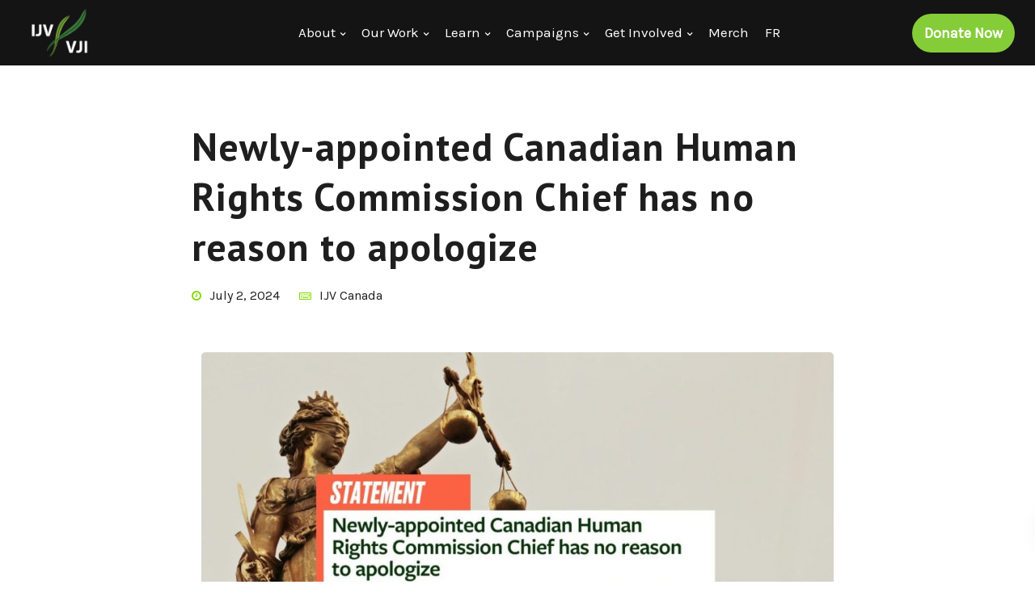

--- FILE ---
content_type: text/html; charset=UTF-8
request_url: https://www.ijvcanada.org/ijv-statement-newly-appointed-canadian-human-rights-commission-chief-has-no-reason-to-apologize/
body_size: 32876
content:

<!DOCTYPE html>
<?php?>
<html lang="en-CA" prefix="og: http://ogp.me/ns# fb: http://ogp.me/ns/fb#">
   <head>
      <meta charset="UTF-8">
      <meta name="viewport" content="width=device-width, initial-scale=1.0" />
      <meta http-equiv="X-UA-Compatible" content="IE=edge">
              <meta name="theme-color" content="#85CC39" />
            <link rel="profile" href="http://gmpg.org/xfn/11">
              <link href="https://www.ekko-wp.com/wp-content/themes/ekko/core/assets/images/favicon.png" rel="icon">
            <link rel="pingback" href="https://www.ijvcanada.org/xmlrpc.php" />
      <script>var et_site_url='https://www.ijvcanada.org';var et_post_id='20565';function et_core_page_resource_fallback(a,b){"undefined"===typeof b&&(b=a.sheet.cssRules&&0===a.sheet.cssRules.length);b&&(a.onerror=null,a.onload=null,a.href?a.href=et_site_url+"/?et_core_page_resource="+a.id+et_post_id:a.src&&(a.src=et_site_url+"/?et_core_page_resource="+a.id+et_post_id))}
</script><title>Newly-appointed Canadian Human Rights Commission Chief has no reason to apologize &#8211; Independent Jewish Voices Canada</title>
<meta name='robots' content='max-image-preview:large' />
<link rel="alternate" href="https://www.ijvcanada.org/ijv-statement-newly-appointed-canadian-human-rights-commission-chief-has-no-reason-to-apologize/" hreflang="en" />
<link rel="alternate" href="https://www.ijvcanada.org/fr/declaration-de-vji-le-nouveau-chef-de-la-commission-canadienne-des-droits-de-la-personne-na-aucune-raison-de-sexcuser/" hreflang="fr" />
<link rel='dns-prefetch' href='//fonts.googleapis.com' />
<link rel='preconnect' href='https://fonts.gstatic.com' crossorigin />
<link rel="alternate" type="application/rss+xml" title="Independent Jewish Voices Canada &raquo; Feed" href="https://www.ijvcanada.org/feed/" />
<link rel="alternate" type="application/rss+xml" title="Independent Jewish Voices Canada &raquo; Comments Feed" href="https://www.ijvcanada.org/comments/feed/" />
<link rel="alternate" type="text/calendar" title="Independent Jewish Voices Canada &raquo; iCal Feed" href="https://www.ijvcanada.org/events/?ical=1" />
<link rel="alternate" title="oEmbed (JSON)" type="application/json+oembed" href="https://www.ijvcanada.org/wp-json/oembed/1.0/embed?url=https%3A%2F%2Fwww.ijvcanada.org%2Fijv-statement-newly-appointed-canadian-human-rights-commission-chief-has-no-reason-to-apologize%2F&#038;lang=en" />
<link rel="alternate" title="oEmbed (XML)" type="text/xml+oembed" href="https://www.ijvcanada.org/wp-json/oembed/1.0/embed?url=https%3A%2F%2Fwww.ijvcanada.org%2Fijv-statement-newly-appointed-canadian-human-rights-commission-chief-has-no-reason-to-apologize%2F&#038;format=xml&#038;lang=en" />
		<!-- This site uses the Google Analytics by MonsterInsights plugin v9.11.1 - Using Analytics tracking - https://www.monsterinsights.com/ -->
		<!-- Note: MonsterInsights is not currently configured on this site. The site owner needs to authenticate with Google Analytics in the MonsterInsights settings panel. -->
					<!-- No tracking code set -->
				<!-- / Google Analytics by MonsterInsights -->
		<style id='wp-img-auto-sizes-contain-inline-css' type='text/css'>
img:is([sizes=auto i],[sizes^="auto," i]){contain-intrinsic-size:3000px 1500px}
/*# sourceURL=wp-img-auto-sizes-contain-inline-css */
</style>
<style id='wp-emoji-styles-inline-css' type='text/css'>

	img.wp-smiley, img.emoji {
		display: inline !important;
		border: none !important;
		box-shadow: none !important;
		height: 1em !important;
		width: 1em !important;
		margin: 0 0.07em !important;
		vertical-align: -0.1em !important;
		background: none !important;
		padding: 0 !important;
	}
/*# sourceURL=wp-emoji-styles-inline-css */
</style>
<link rel='stylesheet' id='wp-block-library-css' href='https://www.ijvcanada.org/wp-includes/css/dist/block-library/style.min.css?ver=6.9' type='text/css' media='all' />
<style id='wp-block-paragraph-inline-css' type='text/css'>
.is-small-text{font-size:.875em}.is-regular-text{font-size:1em}.is-large-text{font-size:2.25em}.is-larger-text{font-size:3em}.has-drop-cap:not(:focus):first-letter{float:left;font-size:8.4em;font-style:normal;font-weight:100;line-height:.68;margin:.05em .1em 0 0;text-transform:uppercase}body.rtl .has-drop-cap:not(:focus):first-letter{float:none;margin-left:.1em}p.has-drop-cap.has-background{overflow:hidden}:root :where(p.has-background){padding:1.25em 2.375em}:where(p.has-text-color:not(.has-link-color)) a{color:inherit}p.has-text-align-left[style*="writing-mode:vertical-lr"],p.has-text-align-right[style*="writing-mode:vertical-rl"]{rotate:180deg}
/*# sourceURL=https://www.ijvcanada.org/wp-includes/blocks/paragraph/style.min.css */
</style>
<style id='global-styles-inline-css' type='text/css'>
:root{--wp--preset--aspect-ratio--square: 1;--wp--preset--aspect-ratio--4-3: 4/3;--wp--preset--aspect-ratio--3-4: 3/4;--wp--preset--aspect-ratio--3-2: 3/2;--wp--preset--aspect-ratio--2-3: 2/3;--wp--preset--aspect-ratio--16-9: 16/9;--wp--preset--aspect-ratio--9-16: 9/16;--wp--preset--color--black: #000000;--wp--preset--color--cyan-bluish-gray: #abb8c3;--wp--preset--color--white: #ffffff;--wp--preset--color--pale-pink: #f78da7;--wp--preset--color--vivid-red: #cf2e2e;--wp--preset--color--luminous-vivid-orange: #ff6900;--wp--preset--color--luminous-vivid-amber: #fcb900;--wp--preset--color--light-green-cyan: #7bdcb5;--wp--preset--color--vivid-green-cyan: #00d084;--wp--preset--color--pale-cyan-blue: #8ed1fc;--wp--preset--color--vivid-cyan-blue: #0693e3;--wp--preset--color--vivid-purple: #9b51e0;--wp--preset--gradient--vivid-cyan-blue-to-vivid-purple: linear-gradient(135deg,rgb(6,147,227) 0%,rgb(155,81,224) 100%);--wp--preset--gradient--light-green-cyan-to-vivid-green-cyan: linear-gradient(135deg,rgb(122,220,180) 0%,rgb(0,208,130) 100%);--wp--preset--gradient--luminous-vivid-amber-to-luminous-vivid-orange: linear-gradient(135deg,rgb(252,185,0) 0%,rgb(255,105,0) 100%);--wp--preset--gradient--luminous-vivid-orange-to-vivid-red: linear-gradient(135deg,rgb(255,105,0) 0%,rgb(207,46,46) 100%);--wp--preset--gradient--very-light-gray-to-cyan-bluish-gray: linear-gradient(135deg,rgb(238,238,238) 0%,rgb(169,184,195) 100%);--wp--preset--gradient--cool-to-warm-spectrum: linear-gradient(135deg,rgb(74,234,220) 0%,rgb(151,120,209) 20%,rgb(207,42,186) 40%,rgb(238,44,130) 60%,rgb(251,105,98) 80%,rgb(254,248,76) 100%);--wp--preset--gradient--blush-light-purple: linear-gradient(135deg,rgb(255,206,236) 0%,rgb(152,150,240) 100%);--wp--preset--gradient--blush-bordeaux: linear-gradient(135deg,rgb(254,205,165) 0%,rgb(254,45,45) 50%,rgb(107,0,62) 100%);--wp--preset--gradient--luminous-dusk: linear-gradient(135deg,rgb(255,203,112) 0%,rgb(199,81,192) 50%,rgb(65,88,208) 100%);--wp--preset--gradient--pale-ocean: linear-gradient(135deg,rgb(255,245,203) 0%,rgb(182,227,212) 50%,rgb(51,167,181) 100%);--wp--preset--gradient--electric-grass: linear-gradient(135deg,rgb(202,248,128) 0%,rgb(113,206,126) 100%);--wp--preset--gradient--midnight: linear-gradient(135deg,rgb(2,3,129) 0%,rgb(40,116,252) 100%);--wp--preset--font-size--small: 13px;--wp--preset--font-size--medium: 20px;--wp--preset--font-size--large: 36px;--wp--preset--font-size--x-large: 42px;--wp--preset--spacing--20: 0.44rem;--wp--preset--spacing--30: 0.67rem;--wp--preset--spacing--40: 1rem;--wp--preset--spacing--50: 1.5rem;--wp--preset--spacing--60: 2.25rem;--wp--preset--spacing--70: 3.38rem;--wp--preset--spacing--80: 5.06rem;--wp--preset--shadow--natural: 6px 6px 9px rgba(0, 0, 0, 0.2);--wp--preset--shadow--deep: 12px 12px 50px rgba(0, 0, 0, 0.4);--wp--preset--shadow--sharp: 6px 6px 0px rgba(0, 0, 0, 0.2);--wp--preset--shadow--outlined: 6px 6px 0px -3px rgb(255, 255, 255), 6px 6px rgb(0, 0, 0);--wp--preset--shadow--crisp: 6px 6px 0px rgb(0, 0, 0);}:where(.is-layout-flex){gap: 0.5em;}:where(.is-layout-grid){gap: 0.5em;}body .is-layout-flex{display: flex;}.is-layout-flex{flex-wrap: wrap;align-items: center;}.is-layout-flex > :is(*, div){margin: 0;}body .is-layout-grid{display: grid;}.is-layout-grid > :is(*, div){margin: 0;}:where(.wp-block-columns.is-layout-flex){gap: 2em;}:where(.wp-block-columns.is-layout-grid){gap: 2em;}:where(.wp-block-post-template.is-layout-flex){gap: 1.25em;}:where(.wp-block-post-template.is-layout-grid){gap: 1.25em;}.has-black-color{color: var(--wp--preset--color--black) !important;}.has-cyan-bluish-gray-color{color: var(--wp--preset--color--cyan-bluish-gray) !important;}.has-white-color{color: var(--wp--preset--color--white) !important;}.has-pale-pink-color{color: var(--wp--preset--color--pale-pink) !important;}.has-vivid-red-color{color: var(--wp--preset--color--vivid-red) !important;}.has-luminous-vivid-orange-color{color: var(--wp--preset--color--luminous-vivid-orange) !important;}.has-luminous-vivid-amber-color{color: var(--wp--preset--color--luminous-vivid-amber) !important;}.has-light-green-cyan-color{color: var(--wp--preset--color--light-green-cyan) !important;}.has-vivid-green-cyan-color{color: var(--wp--preset--color--vivid-green-cyan) !important;}.has-pale-cyan-blue-color{color: var(--wp--preset--color--pale-cyan-blue) !important;}.has-vivid-cyan-blue-color{color: var(--wp--preset--color--vivid-cyan-blue) !important;}.has-vivid-purple-color{color: var(--wp--preset--color--vivid-purple) !important;}.has-black-background-color{background-color: var(--wp--preset--color--black) !important;}.has-cyan-bluish-gray-background-color{background-color: var(--wp--preset--color--cyan-bluish-gray) !important;}.has-white-background-color{background-color: var(--wp--preset--color--white) !important;}.has-pale-pink-background-color{background-color: var(--wp--preset--color--pale-pink) !important;}.has-vivid-red-background-color{background-color: var(--wp--preset--color--vivid-red) !important;}.has-luminous-vivid-orange-background-color{background-color: var(--wp--preset--color--luminous-vivid-orange) !important;}.has-luminous-vivid-amber-background-color{background-color: var(--wp--preset--color--luminous-vivid-amber) !important;}.has-light-green-cyan-background-color{background-color: var(--wp--preset--color--light-green-cyan) !important;}.has-vivid-green-cyan-background-color{background-color: var(--wp--preset--color--vivid-green-cyan) !important;}.has-pale-cyan-blue-background-color{background-color: var(--wp--preset--color--pale-cyan-blue) !important;}.has-vivid-cyan-blue-background-color{background-color: var(--wp--preset--color--vivid-cyan-blue) !important;}.has-vivid-purple-background-color{background-color: var(--wp--preset--color--vivid-purple) !important;}.has-black-border-color{border-color: var(--wp--preset--color--black) !important;}.has-cyan-bluish-gray-border-color{border-color: var(--wp--preset--color--cyan-bluish-gray) !important;}.has-white-border-color{border-color: var(--wp--preset--color--white) !important;}.has-pale-pink-border-color{border-color: var(--wp--preset--color--pale-pink) !important;}.has-vivid-red-border-color{border-color: var(--wp--preset--color--vivid-red) !important;}.has-luminous-vivid-orange-border-color{border-color: var(--wp--preset--color--luminous-vivid-orange) !important;}.has-luminous-vivid-amber-border-color{border-color: var(--wp--preset--color--luminous-vivid-amber) !important;}.has-light-green-cyan-border-color{border-color: var(--wp--preset--color--light-green-cyan) !important;}.has-vivid-green-cyan-border-color{border-color: var(--wp--preset--color--vivid-green-cyan) !important;}.has-pale-cyan-blue-border-color{border-color: var(--wp--preset--color--pale-cyan-blue) !important;}.has-vivid-cyan-blue-border-color{border-color: var(--wp--preset--color--vivid-cyan-blue) !important;}.has-vivid-purple-border-color{border-color: var(--wp--preset--color--vivid-purple) !important;}.has-vivid-cyan-blue-to-vivid-purple-gradient-background{background: var(--wp--preset--gradient--vivid-cyan-blue-to-vivid-purple) !important;}.has-light-green-cyan-to-vivid-green-cyan-gradient-background{background: var(--wp--preset--gradient--light-green-cyan-to-vivid-green-cyan) !important;}.has-luminous-vivid-amber-to-luminous-vivid-orange-gradient-background{background: var(--wp--preset--gradient--luminous-vivid-amber-to-luminous-vivid-orange) !important;}.has-luminous-vivid-orange-to-vivid-red-gradient-background{background: var(--wp--preset--gradient--luminous-vivid-orange-to-vivid-red) !important;}.has-very-light-gray-to-cyan-bluish-gray-gradient-background{background: var(--wp--preset--gradient--very-light-gray-to-cyan-bluish-gray) !important;}.has-cool-to-warm-spectrum-gradient-background{background: var(--wp--preset--gradient--cool-to-warm-spectrum) !important;}.has-blush-light-purple-gradient-background{background: var(--wp--preset--gradient--blush-light-purple) !important;}.has-blush-bordeaux-gradient-background{background: var(--wp--preset--gradient--blush-bordeaux) !important;}.has-luminous-dusk-gradient-background{background: var(--wp--preset--gradient--luminous-dusk) !important;}.has-pale-ocean-gradient-background{background: var(--wp--preset--gradient--pale-ocean) !important;}.has-electric-grass-gradient-background{background: var(--wp--preset--gradient--electric-grass) !important;}.has-midnight-gradient-background{background: var(--wp--preset--gradient--midnight) !important;}.has-small-font-size{font-size: var(--wp--preset--font-size--small) !important;}.has-medium-font-size{font-size: var(--wp--preset--font-size--medium) !important;}.has-large-font-size{font-size: var(--wp--preset--font-size--large) !important;}.has-x-large-font-size{font-size: var(--wp--preset--font-size--x-large) !important;}
/*# sourceURL=global-styles-inline-css */
</style>

<style id='classic-theme-styles-inline-css' type='text/css'>
/*! This file is auto-generated */
.wp-block-button__link{color:#fff;background-color:#32373c;border-radius:9999px;box-shadow:none;text-decoration:none;padding:calc(.667em + 2px) calc(1.333em + 2px);font-size:1.125em}.wp-block-file__button{background:#32373c;color:#fff;text-decoration:none}
/*# sourceURL=/wp-includes/css/classic-themes.min.css */
</style>
<link rel='stylesheet' id='contact-form-7-css' href='https://www.ijvcanada.org/wp-content/plugins/contact-form-7/includes/css/styles.css?ver=6.1.4' type='text/css' media='all' />
<link rel='stylesheet' id='bootstrap-css' href='https://www.ijvcanada.org/wp-content/themes/ekko/core/assets/css/bootstrap.min.css?ver=6.9' type='text/css' media='all' />
<link rel='stylesheet' id='keydesign-style-css' href='https://www.ijvcanada.org/wp-content/themes/ekko/style.css?ver=6.9' type='text/css' media='all' />
<link rel='stylesheet' id='kd-addon-style-css' href='https://www.ijvcanada.org/wp-content/plugins/keydesign-addon/assets/css/kd_vc_front.css?ver=6.9' type='text/css' media='all' />
<style id='kd-addon-style-inline-css' type='text/css'>
.tt_button:hover .iconita,
.tt_button.second-style .iconita,
#single-page #comments input[type="submit"]:hover,
.tt_button.tt_secondary_button,
.tt_button.tt_secondary_button .iconita,
.team-carousel .owl-item .team-member.design-creative .team-socials a,
.format-quote .entry-wrapper:before,
.blog-single-title a:hover,
.upper-footer i:hover,
.kd-price-block .pb-price,
.team-member.design-classic .kd-team-contact a:hover,
#commentform #submit:hover,
.tab-text-container ul>li:before, .side-content-text ul>li:before, .wpb_text_column ul>li:before,
.modal-content-contact .redux-social-media-list i:hover,
.related-content .portfolio .post-link:hover,
.related-content .portfolio h5 a:hover,
#posts-content .post-link:hover,
.team-member.design-classic .team-socials .fa,
.vc_grid-item-mini .blog-detailed-grid .vc_gitem-post-data.vc_gitem-post-data-source-post_date p:before,
.vc_grid-item-mini .blog-detailed-grid .vc_gitem-post-data.vc_gitem-post-data-source-post_date div:before,
#posts-content.blog-detailed-grid .entry-meta a:hover,
.woocommerce div.product .woocommerce-tabs ul.tabs li.active a,
.woocommerce div.product .woocommerce-tabs ul.tabs li a:hover,
.large-counter .kd_counter_units,
.footer_widget .redux-social-media-list i,
.woocommerce ul.products li.product .categories a:hover,
#single-page .bbp-login-form .user-submit:hover,
.woocommerce-page ul.products li.product.woo-minimal-style .button, .woocommerce-page ul.products li.product.woo-minimal-style .added_to_cart,
.menubar #main-menu .navbar-nav .mega-menu.menu-item-has-children .dropdown:hover > a,
.key-icon-box .ib-link a,
.footer-bar .footer-nav-menu ul li a:hover,
#popup-modal .close:hover,
body.maintenance-mode .container h2,
.wpb-js-composer .vc_tta-container .vc_tta.vc_tta-style-classic .vc_tta-tabs-container .vc_tta-tabs-list li.vc_active a,
.wpb-js-composer .vc_tta-container .vc_tta.vc_tta-style-classic .vc_tta-tabs-container .vc_tta-tabs-list li a:hover,
blockquote:before,
.feature-sections-wrapper .feature-sections-tabs .nav-tabs a:hover .fa,
.feature-sections-wrapper .feature-sections-tabs .nav-tabs li.active a .fa,
.woocommerce nav.woocommerce-pagination ul li a:hover,
.port-prev.tt_button,
.port-next.tt_button,
.upper-footer .socials-widget a:hover .fa,
.woocommerce .woocommerce-form-login .button:hover,
.footer_widget ul a:hover,
.side-content-text ul li:before,
span.bbp-admin-links a:hover,
#bbpress-forums #bbp-single-user-details #bbp-user-navigation a:hover,
.vc_grid-item-mini .vc_gitem-post-data.vc_gitem-post-data-source-post_date div:before,
.vc_grid-item-mini .vc_gitem-post-data.vc_gitem-post-data-source-post_author a:before,
.vc_grid-item-mini .blog-detailed-grid .vc_btn3-container:hover a,
.feature-sections-wrapper .feature-sections-tabs .nav-tabs a:hover,
.topbar-lang-switcher ul li a:hover span,
.feature-sections-wrapper .feature-sections-tabs .nav-tabs li.active a,
div.bbp-breadcrumb a:hover,
#bbpress-forums div.bbp-topic-author a.bbp-author-name, #bbpress-forums div.bbp-reply-author a.bbp-author-name,
.kd_pie_chart .kd-piechart-icon,
.row .vc_toggle_size_md.vc_toggle_simple .vc_toggle_title:hover h4,
.row .vc_toggle_size_md.vc_toggle_default .vc_toggle_title:hover h4,
.woocommerce .checkout_coupon .button:hover:hover,
.woocommerce-page #payment #place_order:hover,
.team-member.design-minimal .team-socials a,
.woocommerce-cart #single-page table.cart .button:hover,
.woocommerce-cart #single-page table.cart .actions .button:hover,
.wpb-js-composer .vc_tta-container .vc_tta-color-white.vc_tta-style-modern .vc_tta-tab.vc_active a,
.team-member.design-two:hover .team-socials .fa:hover,
.team-member.design-two .team-socials .fa:hover,
#single-page .return-to-shop a:hover,
.woocommerce-error a, .woocommerce-info a, .woocommerce-message a,
.woocommerce-cart .wc-proceed-to-checkout a.checkout-button:hover,
.navbar-nav li.dropdown:hover .dropdown-menu:hover li a:hover,
.woocommerce ul.products li.product h2:hover,
.keydesign-cart .buttons .btn, .woocommerce .keydesign-cart .buttons .btn,
.woocommerce #payment #place_order:hover, .woocommerce-page #payment #place_order:hover,
.portfolio-meta.share-meta .fa:hover,
.woocommerce-account #single-page .woocommerce-Button:hover,
.woocommerce #respond input#submit:hover,
.woocommerce-page ul.products li.product.woo-minimal-style .button:hover,
.woocommerce-page ul.products li.product.woo-minimal-style .added_to_cart:hover,
.blog_widget ul li a:hover,
#posts-content .entry-meta a:hover,
.woocommerce a.button:hover,
.keydesign-cart:hover .cart-icon,
#comments input[type="submit"],
.search-submit:hover,
.blog-single-content .tags a,
.lower-footer a:hover,
#posts-content .post .blog-single-title a:hover,
#posts-content.blog-minimal-list .blog-single-title a:hover,
#posts-content.blog-img-left-list .blog-single-title a:hover,
.socials-widget a:hover .fa, .socials-widget a:hover,
#customizer .ekko-tooltip,
.footer_widget .menu li a:hover,
.row .vc_toggle_size_md.vc_toggle_simple .vc_toggle_title:hover h4,
#single-page .single-page-content .widget ul li a:hover,
#comments .reply a:hover,
#comments .comment-meta a:hover,
#kd-slider .secondary_slider,
#single-page .single-page-content .widget ul li.current-menu-item a,
.team-socials .fa:hover,
#posts-content .post .tt_button:hover .fa,
#posts-content .post .tt_button:hover,
.topbar-socials a:hover .fa,
.pricing .pricing-price,
.pricing-table .tt_button,
.topbar-phone .iconsmind-Telephone ,
.topbar-email .iconsmind-Mail,
.modal-content-contact .key-icon-box .service-heading a:hover,
.pricing-table.active .tt_button:hover,
.footer-business-content a:hover,
.vc_grid-item-mini .vc_gitem-zone .vc_btn3.vc_btn3-style-custom,
.star-rating span,
.es-accordion .es-heading h4 a:hover,
.keydesign-cart ul.product_list_widget .cart-item:hover,
.woocommerce .keydesign-cart ul.product_list_widget .cart-item:hover,
#customizer .options a:hover i,
.woocommerce .price_slider_wrapper .price_slider_amount .button,
#customizer .options a:hover,
#single-page input[type="submit"]:hover,
#posts-content .post input[type="submit"]:hover,
.active .pricing-option .fa,
#comments .reply a:hover,
.meta-content .tags a:hover,
.navigation.pagination .next,
.woocommerce-cart  #single-page table.cart .product-name a:hover,
.navigation.pagination .prev,
.product_meta a:hover,
.tags a:hover, .tagcloud a:hover,
.tt_button.second-style,
.lower-footer .pull-right a:hover,
.woocommerce-review-link:hover,
.section .wpcf7-mail-sent-ok,
.blog-header-form .wpcf7-mail-sent-ok,
.upper-footer .modal-menu-item,
.video-socials a:hover .fa,
.kd_pie_chart .pc-link a:hover,
.vc_grid-item-mini .vc_gitem_row .vc_gitem-col h4:hover,
.fa,
.wpcf7 .wpcf7-submit:hover,
.contact .wpcf7-response-output,
.video-bg .secondary-button:hover,
#headerbg li a.active,
#headerbg li a.active:hover,
.footer-nav a:hover ,
.wpb_wrapper .menu a:hover ,
.text-danger,
.blog_widget ul li a:before,
.pricing .fa,
.content-area .vc_grid .vc_gitem-zone-c .vc_general,
code,
#single-page .single-page-content ul li:before,
.subscribe-form header .wpcf7-submit,
#posts-content .page-content ul li:before,
.chart-content .nc-icon-outline,
.chart,
.row .vc_custom_heading a:hover,
.secondary-button-inverse,
.primary-button.button-inverse:hover,
.primary-button,
a,
.kd-process-steps .pss-step-number span,
.navbar-default .navbar-nav > .active > a,
.pss-link a:hover,
.kd_number_string,
.featured_content_parent .active-elem h4,
.contact-map-container .toggle-map:hover .fa,
.contact-map-container .toggle-map:hover,
.testimonials.slider .tt-container:before,
.tt_button:hover,
.nc-icon-outline,
.content-area .vc_grid-item-mini:hover .vc_gitem-zone-c .vc_gitem_row .vc_gitem-col h4,
.woocommerce ul.products li.product h3:hover,
.wpb_text_column ol>li:before,
.wpb_text_column ul>li:before,
.key-icon-box .ib-link a:hover,
.features-tabs .tab-controls li a:hover,
.features-tabs.tab-img-fullwidth li.active a,
.wp-block-button .wp-block-button__link:hover,
.wp-block-archives li a:hover,
.wp-block-categories.wp-block-categories-list li a:hover {
			color: #85CC39;
	}

	.play-btn-primary-color .play-video:hover,
	.play-btn-primary-color .play-video,
	.play-btn-primary-color.play-video:hover,
	.play-btn-primary-color.play-video,
	.search .search-form .search-field,
	.feature-sections-wrapper .feature-sections-tabs .nav-tabs li.active a,
	.blog_widget .woocommerce-product-search .search-field,
	.features-tabs.tab-img-fullwidth li.active a,
	.pricing-table.active,
	.key-icon-box:hover .ib-wrapper,
	.cb-container:hover,
	.modal-content-inner .wpcf7-not-valid-tip,
	.section .wpcf7-mail-sent-ok,
	.fa.toggle-map-info:hover,
	.blog-header-form .wpcf7-mail-sent-ok,
	.blog-header-form .wpcf7-not-valid-tip,
	.section .wpcf7-not-valid-tip,
	.kd-side-panel .wpcf7-not-valid-tip,
	.kd-process-steps.process-checkbox-template .pss-item:before,
	.kd-process-steps.process-checkbox-template,
	.kd-separator,
	.kd-separator .kd-separator-line {
		border-color: #85CC39;
	}

#single-page .bbp-login-form .user-submit,
.bbpress #user-submit,
.gform_wrapper .gform_footer input.button,
.gform_wrapper .gform_footer input[type=submit],
input[type="button"].ninja-forms-field,
.modal-content-inner .wpcf7-submit:hover,
.searchform #searchsubmit,
#kd-slider,
.kd-contact-form.light_background .wpcf7 .wpcf7-submit,
.footer-newsletter-form .wpcf7 .wpcf7-submit,
.kd_progressbarfill,
.phone-wrapper,
.wpb_wrapper #loginform .button,
.woocommerce input.button,
.email-wrapper,
.woocommerce ul.products li.product .added_to_cart:hover,
.footer-business-info.footer-socials a:hover,
.parallax.with-overlay:after,
.content-area .vc_grid-filter>.vc_grid-filter-item span:after,
.tt_button.tt_secondary_button:hover,
.pricing-table .tt_button:hover,
.modal-content-inner .wpcf7-not-valid-tip,
.kd-side-panel .wpcf7-not-valid-tip,
.tt_button.second-style:hover,
.pricing-table.active .tt_button,
#customizer .screenshot a,
.heading-separator,
.blog-header-form .wpcf7-not-valid-tip,
.section .wpcf7-not-valid-tip,
.port-prev.tt_button:hover,
.port-next.tt_button:hover,
 .owl-buttons div:hover,
.row .vc_toggle_default .vc_toggle_icon,
.row .vc_toggle_default .vc_toggle_icon::after,
.row .vc_toggle_default .vc_toggle_icon::before,
.woocommerce #respond input#submit,
.woocommerce a.button,
.upper-footer .modal-menu-item:hover,
.contact-map-container .toggle-map,
.portfolio-item .portfolio-content,
.tt_button,
 .owl-dot span,
.woocommerce a.remove:hover,
.pricing .secondary-button.secondary-button-inverse:hover,
.with-overlay .parallax-overlay,
.secondary-button.secondary-button-inverse:hover,
.secondary-button,
#kd-slider .bullet-bar.tparrows,
.primary-button.button-inverse,
#posts-content .post input[type="submit"],
.btn-xl,
.with-overlay,
.vc_grid-item-mini .vc_gitem-zone .vc_btn3.vc_btn3-style-custom:hover,
.woocommerce .price_slider_wrapper .ui-slider-horizontal .ui-slider-range,
.separator,
.woocommerce button.button,
.cb-container.cb_main_color:hover,
.keydesign-cart .buttons .btn:hover,
.woocommerce .keydesign-cart .buttons .btn:hover,
.woocommerce ul.products li.product .button:hover,
#single-page #comments input[type="submit"]:hover,
.contact-map-container .toggle-map:hover,
.wpcf7 .wpcf7-submit:hover,
.owl-dot span,
.features-tabs .tab.active,
.pricing-table.DetailedStyle.active .pricing-title .pricing-title-content,
.content-area .vc_grid .vc-gitem-zone-height-mode-auto.vc_gitem-zone.vc_gitem-zone-a:before,
.row .vc_toggle_simple .vc_toggle_title:hover .vc_toggle_icon::after,
.row .vc_toggle_simple .vc_toggle_title:hover .vc_toggle_icon::before,
.wpcf7 .wpcf7-submit,
.navigation.pagination .next:hover,
#single-page .vc_col-sm-3 .wpcf7 .wpcf7-submit,
.spinner:before,
.fa.toggle-map-info:hover,
.content-area .vc_grid .vc_gitem-zone-c .vc_general:hover,
.content-area .vc_grid-item-mini .vc_gitem-animate-fadeIn .vc_gitem-zone.vc_gitem-zone-a:before,
.keydesign-cart .badge,
.tags a:after, .tagcloud a:after,
div.wpcf7 .wpcf7-form .ajax-loader,
#bbp_search_submit,
#commentform #submit,
footer.underline-effect .navbar-footer li a:after,
footer.underline-effect .footer_widget .menu li a:after,
#main-menu.underline-effect .navbar-nav .mega-menu .dropdown-menu .menu-item a:after,
#main-menu.underline-effect .navbar-nav .menu-item .dropdown-menu .menu-item a:after,
.kd-process-steps.process-checkbox-template .pss-step-number span:before, .kd-process-steps.process-checkbox-template .pss-step-number:before, .kd-process-steps.process-checkbox-template .pss-item:before,
.blog-page-numbers li.active a,
.woocommerce nav.woocommerce-pagination ul li span.current,
.woocommerce span.onsale,
.team-member.design-classic .kd-team-contact .kd-team-email:before,
.team-member.design-classic .kd-team-contact .kd-team-phone:before,
.team-member.design-creative .team-image:before,
.team-member.design-creative .team-content-hover:before,
.testimonials.slider.with-image .tt-content .tt-container,
.ib-hover-2.key-icon-box:hover .ib-wrapper,
#main-menu.background-dropdown-effect .navbar-nav .menu-item-has-children .dropdown-menu a:hover,
.team-member.design-classic .team-socials a:after,
.woocommerce .price_slider_wrapper .ui-slider .ui-slider-handle,
.navigation.pagination .prev:hover,
.kd-panel-phone:after, .kd-panel-email:after,
.kd-panel-social-list .redux-social-media-list a:after,
footer.underline-effect .footer_widget ul li.cat-item a:after,
.play-btn-primary-color .play-video,
.wp-block-button__link {
			background-color: #85CC39;
	}

::selection {
			background-color: #85CC39;
	}

::-moz-selection {
			background-color: #85CC39;
	}

#single-page .bbp-login-form .user-submit,
#single-page #comments input[type="submit"]:hover,
.navigation.pagination .next,
.navigation.pagination .prev,
.upper-footer .modal-menu-item,
.wpcf7 .wpcf7-submit:hover,
.tt_button,
.navigation.pagination .next, .navigation.pagination .prev,
.woocommerce ul.products li.product .button:hover,
.woocommerce .price_slider_wrapper .ui-slider .ui-slider-handle,
.pricing.active,
.vc_grid-item-mini .vc_gitem-zone .vc_btn3.vc_btn3-style-custom,
.primary-button.button-inverse:hover,
.primary-button.button-inverse,
.keydesign-cart .buttons .btn, .woocommerce .keydesign-cart .buttons .btn,
.wpcf7 .wpcf7-submit,
.wpb_wrapper #loginform .button,
 .owl-buttons div:hover,
.woocommerce button.button,
.woocommerce a.button,
.content-area .vc_grid .vc_gitem-zone-c .vc_general,
#commentform #submit,
.wp-block-button__link,
#posts-content .post input[type="submit"],
.woocommerce ul.products li.product .added_to_cart,
.woocommerce input.button,
 .owl-dot.active span,
 .owl-dot:hover span {
			border: 2px solid #85CC39;
	}

div.wpcf7 .wpcf7-form .ajax-loader {
			border: 5px solid #85CC39;
	}

.blog_widget .woocommerce-product-search .search-field, .blog_widget .search-form .search-field,
.page-404 .tt_button,
#wrapper .widget-title,
.blockquote-reverse,
.testimonials.slider  .owl-dot.active span,
.tags a:hover, .tagcloud a:hover,
.contact-map-container .toggle-map:hover,
.navigation.pagination .next:hover, .navigation.pagination .prev:hover,
.contact .wpcf7-response-output,
.video-bg .secondary-button,
#single-page .single-page-content .widget .widgettitle,
.image-bg .secondary-button,
.contact .wpcf7-form-control-wrap textarea.wpcf7-form-control:focus,
.contact .wpcf7-form-control-wrap input.wpcf7-form-control:focus,
.team-member-down:hover .triangle,
.team-member:hover .triangle,
.features-tabs .tab.active:after,
.tabs-image-left.features-tabs .tab.active:after,
.secondary-button-inverse,
.kd-process-steps.process-number-template ul li:hover,
.wpb-js-composer .vc_tta-container .vc_tta.vc_tta-style-classic .vc_tta-tabs-container .vc_tta-tabs-list li.vc_active a,
.vc_separator .vc_sep_holder .vc_sep_line {
			border-color: #85CC39;
	}

	.wpb-js-composer .vc_tta-container  .vc_tta-tabs.vc_tta-tabs-position-left .vc_tta-tab:before {
	    border-right: 9px solid #85CC39;
	}

	.wpb-js-composer .vc_tta-container .vc_tta.vc_tta-style-classic .vc_tta-tabs-container .vc_tta-tabs-list li:before {
	    border-top: 9px solid #85CC39;
	}


h1,h2,h3,h4,h5,
.kd_progress_bar .kd_progb_head .kd-progb-title h4,
 .es-accordion .es-heading h4 a,
.wpb-js-composer .vc_tta-color-white.vc_tta-style-modern .vc_tta-tab>a:hover,
#comments .fn,
#comments .fn a,
.portfolio-block h4,
.rw-author-details h4,
.testimonials.slider .author,
.vc_grid-item-mini .vc_gitem_row .vc_gitem-col h4,
.team-content h5,
.key-icon-box .service-heading,
.post a:hover,
.kd_pie_chart .kd_pc_title,
.kd_pie_chart .pc-link a,
.testimonials .tt-content h4,
.kd-photobox .phb-content h4,
.kd-process-steps .pss-text-area h4,
.widget-title,
.kd-promobox .prb-content h4,
.bp-content h4,
.reply-title,
.product_meta,
.blog-header .section-heading,
.testimonial-cards .tcards-title,
.testimonial-cards .tcards_header .tcards-name,
.woocommerce-result-count,
.pss-link a,
.navbar-default .nav li a,
.logged-in .navbar-nav a, .navbar-nav .menu-item a,
.woocommerce table.shop_attributes th,
.portfolio-block strong,
.keydesign-cart .nc-icon-outline-cart,
.portfolio-meta.share-meta .fa,
.subscribe input[type="submit"],
.es-accordion .es-speaker-container .es-speaker-name,
.pricing-title,
.woocommerce-cart  #single-page table.cart .product-name a,
.wpb-js-composer .vc_tta-container .vc_tta-color-white.vc_tta-style-modern .vc_tta-tab>a,
.rw_rating .rw-title,
.group_table .label,
.cb-container.cb_transparent_color:hover .cb-heading,
.app-gallery .ag-section-desc h4,
.single-post .wpb_text_column strong,
 .owl-buttons div,
#single-page .single-page-content .widget ul li a,
.modal-content-contact .key-icon-box .service-heading a,
.woocommerce-ordering select,
.woocommerce div.product .woocommerce-tabs .panel #reply-title,
.page-404 .section-subheading,
.showcoupon:hover,
.pricing-table .pricing-img .fa,
.navbar-default .navbar-nav > li > a:hover,
.testimonials.slider.with-image .tt-container h6,
.socials-widget a:hover .fa, .socials-widget a:hover,
.owl-nav div,
#comments label,
.author-box-wrapper .author-name h6,
.keydesign-cart .empty-cart,
.play-video:hover .fa-play,
.author-website,
.post-link:hover,
#comments .reply a:hover,
.author-desc-wrapper a:hover,
.blog-single-content .tags a:hover,
.woocommerce #coupon_code, .woocommerce .quantity .qty,
.kd-price-block .pb-content-wrap .pb-pricing-wrap,
.blog-single-title a,
.topbar-phone a:hover,
.topbar-email a:hover,
#menu-topbar-menu li a:hover,
.navbar-topbar li a:hover,
.fa.toggle-search:hover,
.business-info-header .fa,
.tt_secondary_button.tt_third_button:hover,
.tt_secondary_button.tt_third_button:hover .fa,
.keydesign-cart .subtotal,
#single-page p.cart-empty,
blockquote cite,
.cta-icon .fa,
.pricing .pricing-option strong,
.pricing-table.DetailedStyle .pricing .pricing-price,
body.maintenance-mode .countdown,
.mobile-cart .keydesign-cart,
body.woocommerce-page .entry-header .section-heading,
.feature-sections-wrapper .feature-sections-tabs .nav-tabs a,
.team-member.design-minimal .team-socials a:hover,
.content-area .vc_grid-filter>.vc_grid-filter-item:hover>span,
.key-icon-box .ib-link a:hover,
.feature-sections-wrapper .side-content-wrapper .simple-link:hover,
.woocommerce ul.products li.product .price,
.woocommerce-page ul.products li.product.woo-minimal-style:hover .button:hover,
.breadcrumbs,
.kd_pie_chart .pc_percent_container,
.product_meta a:hover,
.navbar-default .nav:hover > li.dropdown:hover > a,
.menubar #main-menu .navbar-nav .mega-menu.menu-item-has-children .dropdown > a,
#posts-content.blog-detailed-grid .entry-meta a,
.woocommerce nav.woocommerce-pagination ul li a,
.content-area .vc_grid-filter>.vc_grid-filter-item.vc_active>span,
.feature-sections-wrapper .feature-sections-tabs .nav-tabs a .fa,
.vc_toggle_simple .vc_toggle_title .vc_toggle_icon::after,
.vc_toggle_simple .vc_toggle_title .vc_toggle_icon::before,
.testimonials .tt-content .content,
.wpb-js-composer .es-accordion .es-time,
.wpb-js-composer .es-accordion .es-time .fa-clock-o,
.related-content .portfolio .post-link,
.vc_custom_heading.post-link,
#posts-content .post-link {
			color: #1e1e1e;
	}


.ib-link.iconbox-main-color a:hover  {
			color: #1e1e1e !important;
	}

.vc_toggle.vc_toggle_default .vc_toggle_icon,
.row .vc_toggle_size_md.vc_toggle_default .vc_toggle_title .vc_toggle_icon:before,
.row .vc_toggle_size_md.vc_toggle_default .vc_toggle_title .vc_toggle_icon:after,
.searchform #searchsubmit:hover {
			background-color: #1e1e1e;
	}

.menubar #main-menu .navbar-nav .mega-menu.menu-item-has-children .dropdown > a {
			color: #1a1a1a !important;
	}


	.kd-contact-form.light_background .wpcf7 .wpcf7-submit:hover {
		background-color: #1e1e1e!important;
	}

	.kd_counter_number:after {
		background-color: #1e1e1e;
	}

	.testimonials.slider .owl-dot:hover span {
		border-color: #1e1e1e;
	}

	.cb-container.cb_transparent_color:hover .cb-text-area p {
		color: #1e1e1e;
	}

	.wpcf7 .wpcf7-text::-webkit-input-placeholder { color: #1e1e1e; }
	.wpcf7 .wpcf7-text::-moz-placeholder { color: #1e1e1e; }
	.wpcf7 .wpcf7-text:-ms-input-placeholder { color: #1e1e1e; }
	.wpcf7-form-control-wrap .wpcf7-textarea::-webkit-input-placeholder { color: #1e1e1e; }
	.wpcf7-form-control-wrap .wpcf7-textarea::-moz-placeholder {color: #1e1e1e; }
	.wpcf7-form-control-wrap .wpcf7-textarea:-ms-input-placeholder {color: #1e1e1e; }

	.footer-newsletter-form .wpcf7-form .wpcf7-email,
	.footer-business-info.footer-socials a,
	.upper-footer {
		background-color: #FFFFFF;
	}

	.upper-footer {
		border-color: #FFFFFF;
	}

.footer-business-info,
.lower-footer {
			background-color: #FFFFFF;
	}

	.lower-footer, .upper-footer, .upper-footer .socials-widget .fa, .footer_widget p {
		color: #FFFFFF;
	}

	.lower-footer a, .upper-footer a {
		color:  !important;
	}

	.lower-footer a:hover, .upper-footer a:hover {
		color:  !important;
	}

	.upper-footer i,
	.upper-footer .widget-title, .upper-footer .modal-menu-item {
		color: #FFFFFF;
	}

.upper-footer .widget-title, .upper-footer #wp-calendar caption, .footer_widget .menu li a, ul li.cat-item a, .footer-nav-menu .navbar-footer li a, .lower-footer span, .lower-footer a {
			font-weight: 700;
					font-size: 16px;
			}



.transparent-navigation .navbar.navbar-default.navbar-shrink .topbar-lang-switcher ul:not(:hover) li a,
.transparent-navigation .navbar.navbar-default.navbar-shrink .topbar-search .fa.toggle-search,
.transparent-navigation .navbar.navbar-default.navbar-shrink #menu-topbar-menu li a,
.transparent-navigation .navbar.navbar-default.navbar-shrink .navbar-topbar li a,
.transparent-navigation .navbar.navbar-default.navbar-shrink .topbar-phone .iconsmind-Telephone,
.transparent-navigation .navbar.navbar-default.navbar-shrink .topbar-email .iconsmind-Mail,
.transparent-navigation .navbar.navbar-default.navbar-shrink .topbar-phone a,
.transparent-navigation .navbar.navbar-default.navbar-shrink .topbar-email a,
.transparent-navigation .navbar.navbar-default.navbar-shrink .topbar-contact .fa,
.topbar-lang-switcher ul li a,
.cart-icon-container,
.topbar-lang-switcher,
.topbar-menu,
.topbar-search,
.fa.toggle-search,
.topbar-phone .iconsmind-Telephone, .topbar-email .iconsmind-Mail,
.topbar .redux-social-media-list a .fa,
.navbar.navbar-default .topbar-phone a, .navbar.navbar-default .topbar-email a,
.navbar.navbar-default .topbar-opening-hours, .transparent-navigation .navbar.navbar-default.navbar-shrink .topbar-opening-hours {
	color: #FFFFFF !important;
}
.keydesign-cart svg {
	fill: #FFFFFF !important;
}

.topbar-lang-switcher ul li a:hover span,
.topbar-search .fa.toggle-search:hover,
#menu-topbar-menu a:hover,
.topbar .redux-social-media-list a:hover .fa,
.navbar-topbar a:hover,
.transparent-navigation #menu-topbar-menu li a:hover,
.transparent-navigation .navbar.navbar-default .topbar-phone a:hover, .transparent-navigation .navbar.navbar-default .topbar-email a:hover,
.navbar.navbar-default .topbar-phone a:hover, .navbar.navbar-default .topbar-email a:hover {
			color: #FFFFFF !important;
	}

	.transparent-navigation .navbar.navbar-shrink .topbar,
	.navbar.navbar-default.contained .topbar .container,
	.navbar.navbar-default.navbar-shrink.with-topbar-sticky .topbar,
	.navbar .topbar {
		background-color: #FFFFFF !important;
	}

	.topbar-search .search-form .search-field,
	.topbar .fa.toggle-search.fa-times {
		color: #FFFFFF !important;
	}

	.navbar.navbar-default.contained .container,
	.navbar.navbar-default .menubar,
	.navbar.navbar-default.navbar-shrink.fixed-menu,
	.keydesign-cart .keydesign-cart-dropdown,
	.navbar.navbar-default .dropdown-menu,
	#main-menu .navbar-nav .mega-menu > .dropdown-menu:before {
		background-color: #FFFFFF !important;
	}

	.keydesign-cart .keydesign-cart-dropdown,
	#main-menu .navbar-nav.navbar-shrink .menu-item-has-children .dropdown-menu,
	.navbar-nav.navbar-shrink .menu-item-has-children .dropdown-menu,
	.navbar.navbar-default.navbar-shrink .keydesign-cart .keydesign-cart-dropdown,
	.navbar.navbar-default.navbar-shrink .dropdown-menu,
	.navbar.navbar-default.navbar-shrink.contained .container,
	body:not(.transparent-navigation) .navbar.navbar-default.contained .container,
	.navbar.navbar-default.navbar-shrink .topbar,
	.navbar.navbar-default.navbar-shrink .menubar {
		background-color: #FFFFFF !important;
	}


@media (min-width: 960px) {
	.transparent-navigation .navbar.navbar-default,
	.transparent-navigation .navbar.navbar-default .container,
	.transparent-navigation .navbar.navbar-default.contained,
	.transparent-navigation .navbar .topbar,
	.transparent-navigation .navbar .menubar {
		background-color: transparent !important;	}


	.transparent-navigation #menu-topbar-menu li a,
	.transparent-navigation .navbar-topbar li a,
	.transparent-navigation .topbar-phone .iconsmind-Telephone,
	.transparent-navigation .topbar-email .iconsmind-Mail,
	.transparent-navigation .navbar.navbar-default:not(.navbar-shrink) .topbar-socials a .fa,
	.transparent-navigation .navbar.navbar-default .topbar-phone a,
	.transparent-navigation .navbar.navbar-default .topbar-email a,
	.transparent-navigation .navbar.navbar-default .topbar-contact .fa,
	.transparent-navigation .navbar.navbar-default .topbar-opening-hours,
	.transparent-navigation .topbar-lang-switcher ul,
	.transparent-navigation .topbar-lang-switcher ul:not(:hover) li a,
	.transparent-navigation .topbar-search .fa.toggle-search:not(.fa-times),
	.transparent-navigation .navbar.navbar-default:not(.navbar-shrink) .nav > .menu-item > a,
	.transparent-navigation .keydesign-cart .cart-icon,
	.transparent-navigation .keydesign-cart .badge,
	.transparent-navigation #logo .logo {
				color: #FFFFFF !important;
			}

	.transparent-navigation .keydesign-cart svg {
				fill: #FFFFFF !important;
			}

	.transparent-navigation .navbar.navbar-default.navbar-shrink .keydesign-cart svg {
		fill: #FFFFFF !important;
	}


}




#logo .logo {
			color: #FFFFFF !important;
	}

.transparent-navigation .navbar-shrink #logo .logo,
.navbar-shrink #logo .logo {
			color: #FFFFFF !important;
	}


body, .box, .cb-text-area p, body p , .upper-footer .search-form .search-field, .upper-footer select, .footer_widget .wpml-ls-legacy-dropdown a, .footer_widget .wpml-ls-legacy-dropdown-click a {
			color: #1e1e1e;
				font-weight: 400;
				font-family: Karla;
				font-size: 16px;
				line-height: 26px;
	}

.key-icon-box a p, .key-icon-box a:hover p {
	color: #1e1e1e;
}


.container #logo .logo {
					font-size: 22px;
	}



.container h1 {
			color: #1e1e1e;
				font-weight: 700;
				font-family: PT Sans;
								letter-spacing: 1.1px;
	}

.container h2, #popup-modal .modal-content h2 {
			color: #1e1e1e;
				font-weight: 400;
				font-family: PT Serif;
								letter-spacing: 0px;
	}

.container h3 {
			color: #1e1e1e;
				font-weight: 400;
				font-family: PT Serif;
						}

.content-area .vc_grid-item-mini .vc_gitem_row .vc_gitem-col h4,
.container h4, .kd-photobox .phb-content h4, .content-area .vc_grid-item-mini .vc_gitem_row .vc_gitem-col h4 {
			color: #1e1e1e;
				font-weight: 400;
				font-family: PT Serif;
						}

.vc_grid-item-mini .vc_custom_heading h5,
.container h5 {
			color: #1e1e1e;
				font-weight: 400;
				font-family: PT Serif;
						}

.container h6, .key-icon-box h6.service-heading {
			color: #78be00;
				font-weight: 400;
				font-family: PT Serif;
						}

.topbar-phone, .topbar-email, .topbar-socials a, #menu-topbar-menu a, .navbar-topbar a, .topbar-opening-hours,
.topbar-lang-switcher ul li span {
			font-weight: 700;
				font-size: 14px;
	}


body .navbar-default .nav li a, body .modal-menu-item {
			font-weight: 400;
				font-size: 17px;
			}





body,
#wrapper,
.back-to-top,
.comment-body,
.portfolio-navigation-links,
.woocommerce form.checkout_coupon, .woocommerce form.login,
.woocommerce form.register,
#commentform textarea,
#single-page #comments input[type="text"], #single-page #comments input[type="email"], #comments input[type="text"], #comments input[type="email"], #comments input[type="url"],
.blog_widget .woocommerce-product-search .search-field,
.blog_widget .search-form .search-field,
.woocommerce-checkout #single-page table {
			background-color: #FFFFFF;
	}






	.hover_solid_primary:hover {
	   background-color: #85CC39 !important;
	   border-color: #85CC39 !important;
	   color: #fff !important;
	}

	.btn-hover-2 .tt_button.tt_primary_button:hover,
	.btn-hover-2 .tt_button.tt_primary_button.btn_primary_color:hover {
		background-color: #85CC39 !important;
	}

	.btn-hover-2 .hover_solid_secondary:hover {
		background-color: #85CC39 !important;
	}




.hover_outline_primary:hover {
   background-color: #85CC39 !important;
   border-color: #85CC39 !important;
   background: transparent !important;
}

.hover_outline_secondary:hover {
   color:  !important;
   border-color:  !important;
   background-color: transparent !important;
}

/* Contact Form styles */


.wpb_wrapper #loginform .input, .woocommerce-product-search .search-field, .search-form .search-field, .wpcf7 input[type="date"], .wpcf7 .wpcf7-text, .wpcf7 .wpcf7-select, .wpcf7 .wpcf7-email, .wpcf7 .wpcf7-select,
.wpcf7 .wpcf7-select, .wpcf7-form textarea, .wpb_wrapper #loginform .input, .wpcf7 input[type="date"], .wpcf7 .wpcf7-text, .wpcf7 .wpcf7-email, .wpcf7 .wpcf7-select, .modal-content-inner .wpcf7 .wpcf7-text, .modal-content-inner .wpcf7 .wpcf7-email {
	background-color: #FFFFFF;
}

.wpb_wrapper #loginform .input, .woocommerce-product-search .search-field, .search-form .search-field, .wpcf7 input[type="date"], .wpcf7 .wpcf7-text, .wpcf7 .wpcf7-email, .wpcf7 .wpcf7-select,
.wpcf7 .wpcf7-select, .wpcf7-form textarea, .wpb_wrapper #loginform .input, .wpcf7 input[type="date"], .wpcf7 .wpcf7-text, .wpcf7 .wpcf7-email, .wpcf7 .wpcf7-select, .modal-content-inner .wpcf7 .wpcf7-text, .modal-content-inner .wpcf7 .wpcf7-email {
				}



/* Button styles */


.woocommerce ul.products li.product .added_to_cart, .woocommerce ul.products li.product .button, .woocommerce div.product form.cart .button,
.tt_button, .wpcf7 .wpcf7-submit, .content-area .vc_grid .vc_gitem-zone-c .vc_general, .tt_button.modal-menu-item, .vc_grid-item-mini .blog-detailed-grid .vc_btn3-container a,
.pricing-table .tt_button, .pricing-table.active .tt_button {
			font-weight: 700;
						font-size: 18px;
			}

.tt_button .iconita {
	}

.tt_button:hover, .wpcf7 .wpcf7-submit:hover, .content-area .vc_grid .vc_gitem-zone-c .vc_general:hover, .tt_button.modal-menu-item:hover, .kd-panel-phone a, .kd-panel-email a, .kd-panel-social-list .redux-social-media-list a .fa, .kd-panel-phone .fa, .kd-panel-email .fa,
.team-member.design-classic .team-socials .fa, .team-member.design-classic .kd-team-contact a, .team-member.design-classic .fa, .team-member.design-classic .kd-team-contact a:hover, .vc_grid-item-mini .blog-detailed-grid .vc_btn3-container:hover a {
	color: ;
}

.woocommerce ul.products li.product .added_to_cart, .woocommerce ul.products li.product .button, .woocommerce div.product form.cart .button, #commentform #submit,
.tt_button, .wpcf7 .wpcf7-submit, .content-area .vc_grid .vc_gitem-zone-c .vc_general, .tt_button.modal-menu-item, .vc_grid-item-mini .blog-detailed-grid .vc_btn3-container a {
	border-width: 2px!important;
}

.woocommerce ul.products li.product .added_to_cart, .woocommerce ul.products li.product .button, .woocommerce div.product form.cart .button, #commentform #submit,
.tt_button, .wpcf7 .wpcf7-submit, .content-area .vc_grid .vc_gitem-zone-c .vc_general, .tt_button.modal-menu-item {
			padding-top: 9px;
				padding-bottom: 9px;
				padding-left: 30px;
				padding-right: 30px;
	}

.menubar {
	padding-top: 0px;
	padding-bottom: 0px;
}

.rw-authorimg img,
.woocommerce #review_form #commentform input[type="text"], .woocommerce #review_form #commentform input[type="email"], .woocommerce #review_form #respond #comment,
.wpcf7 .wpcf7-text, .wpcf7 .wpcf7-number, .wpcf7-form textarea, .wpcf7 .wpcf7-email, .wpcf7 .wpcf7-select, .wpcf7 input[type="date"], .blog-header-form .wpcf7 .wpcf7-email, .section .wpcf7-not-valid-tip, .kd-side-panel .wpcf7-not-valid-tip,
#single-page #comments input[type="text"], #single-page #comments input[type="email"], #single-page #comments input[type="url"], #single-page #comments textarea, #comments input[type="text"], #comments input[type="email"], #comments input[type="url"], #comments textarea,
.wpb_wrapper #loginform .input, .woocommerce #wrapper .quantity .qty, .features-tabs .tab-controls li a,
.woocommerce-checkout .woocommerce form .form-row select, .woocommerce-checkout .woocommerce form .form-row input.input-text, .woocommerce-checkout .woocommerce form .form-row textarea,
.woocommerce-checkout #single-page .select2-container--default .select2-selection--single, .woocommerce-checkout .woocommerce #coupon_code,
.woocommerce-cart #single-page table.cart .quantity .qty, .woocommerce .coupon #coupon_code {
	border-radius: 25px;
}

.vc_wp_search .search-field,
.rw-authorimg img,
.bbp-login-form .bbp-username input, .bbp-login-form .bbp-email input, .bbp-login-form .bbp-password input, .bbpress .blog_widget #bbp_search,
#bbpress-forums #bbp-search-form #bbp_search,
#user-submit, #bbp_search_submit,
.woocommerce ul.products li.product .added_to_cart, .woocommerce ul.products li.product .button, #commentform #submit, #single-page #commentform #submit, .woocommerce #review_form #respond .form-submit #submit,
.tt_button, .wpcf7 .wpcf7-submit, .tt_button.modal-menu-item, .vc_grid-item-mini .blog-detailed-grid .vc_btn3-container a, #single-page .bbp-login-form .user-submit, .woocommerce .woocommerce-form-login .button, .woocommerce .checkout_coupon .button, .content-area .vc_grid .vc_gitem-zone-c .vc_general, .woocommerce #payment #place_order, .woocommerce-page #payment #place_order, .woocommerce-cart #single-page table.cart .button, .woocommerce-cart .wc-proceed-to-checkout a.checkout-button, #single-page .return-to-shop a, .woocommerce-account #single-page .woocommerce-Button, .keydesign-cart .buttons .btn, .woocommerce div.product form.cart .button, .back-to-top,
.blog-page-numbers li.active a, .woocommerce nav.woocommerce-pagination ul li a, .woocommerce nav.woocommerce-pagination ul li span, .tags a:after, .tagcloud a:after, .kd-contact-form.inline-cf.white-input-bg,
.wpb_wrapper #loginform .button, .owl-nav div.owl-next, .owl-nav div.owl-prev,
.team-member.design-classic .team-socials a:after, .team-member.design-classic .kd-team-contact .kd-team-email:before, .team-member.design-classic .kd-team-contact .kd-team-phone:before,
#wrapper .tparrows,
.kd-panel-phone:after, .kd-panel-email:after, .kd-panel-social-list .redux-social-media-list a:after {
	border-radius: 30px;
}

.inline-cf .wpcf7-form-control-wrap input,
.woocommerce #wrapper .quantity .qty {
	border-bottom-left-radius: 30px;
    border-top-left-radius: 30px;
}

.related-posts .post img, .related-content .portfolio img, #posts-content.blog-img-left-list .entry-image, #posts-content.blog-img-left-list .post img, #posts-content.blog-detailed-grid .post img, #posts-content.blog-minimal-grid .post img,
#main-menu .navbar-nav .dropdown-menu a,
.content-area .vc_gitem-animate-scaleRotateIn .vc_gitem-zone-b,
.content-area .vc_gitem-animate-scaleRotateIn .vc_gitem-zone-a,
.content-area .vc_gitem-animate-fadeIn .vc_gitem-zone-a,
.vc_grid-item-mini .vc_gitem-zone,
#main-menu .navbar-nav .menu-item-has-children .dropdown-menu,
.woocommerce ul.products li.product.product-category,
.content-area .vc_grid-item-mini .vc_gitem-zone.vc_gitem-zone-c,
.kd-photobox, .kd-photobox .photobox-img img, .cb-container, .sliding_box_child, .key-icon-box, .key-icon-box .ib-wrapper, .pricing-table.DetailedStyle, .pricing-table.MinimalStyle, .row .vc_toggle,
body.woocommerce ul.products li.product.woo-minimal-style, body.woocommerce-page ul.products li.product.woo-minimal-style, .woocommerce ul.products li.product.woo-detailed-style, .woocommerce-page ul.products li.product.woo-detailed-style,
body .woo-minimal-style ul.products li.product, body.woocommerce-page ul.products li.product.woo-minimal-style,
.single-page-content .woo-detailed-style ul.products li.product, .single-page-content .woo-minimal-style ul.products li.product,
.team-member.design-classic, .team-member.design-classic .team-image img,
.key-reviews, .video-container img,
#posts-content.blog-detailed-grid .post, #posts-content.blog-detailed-grid .post img,
#posts-content.blog-minimal-grid .post, #posts-content.blog-minimal-grid .post img,
#posts-content .related-posts .post, .single-post #posts-content .related-posts img,
.comment-list .comment-body,
.vc_grid-item-mini .blog-detailed-grid img,
.vc_grid-item-mini .blog-detailed-grid,
.woocommerce ul.products li.product .onsale,
.single-portfolio .related-content .portfolio, .single-portfolio .related-content .portfolio img,
.features-tabs .tab-image-container img, .app-gallery .owl-carousel img,
#wrapper .wpb_single_image .vc_single_image-wrapper.vc_box_shadow img, .mg-single-img img,
.feature-sections-wrapper .owl-wrapper-outer, .single-format-gallery #posts-content .gallery .owl-wrapper-outer, #posts-content .entry-gallery .owl-wrapper-outer,
.feature-sections-wrapper .featured-image img, .feature-sections-wrapper .entry-video,
.kd-alertbox, #single-page blockquote,
.topbar-search-container, .topbar-lang-switcher ul,
.testimonial-cards .tcards_message,
.contact-map-container, .contact-map-container .business-info-wrapper,
.photo-gallery-wrapper .owl-wrapper-outer .owl-item img,
.single-post #posts-content .entry-image img, .single-post #posts-content .entry-video .background-video-image, .single-post #posts-content .entry-video .background-video-image img {
	border-radius: 5px;
}

.woo-detailed-style .woo-entry-wrapper,
#posts-content.blog-detailed-grid .entry-wrapper, #wrapper .blog-detailed-grid .entry-wrapper,
#posts-content.blog-minimal-grid .entry-wrapper, #wrapper .blog-minimal-grid .entry-wrapper,
.single-portfolio .related-content .portfolio .entry-wrapper {
	border-bottom-left-radius: 5px;
	border-bottom-right-radius: 5px;
}

.woo-detailed-style .woo-entry-image, .woo-minimal-style .woo-entry-image,
.single-portfolio .related-posts .entry-image {
	border-top-left-radius: 5px;
	border-top-right-radius: 5px;
}

.testimonials.slider.with-image .tt-content .tt-content-inner .tt-image img {
	border-top-right-radius: 5px;
	border-bottom-right-radius: 5px;
}

.testimonials.slider.with-image .tt-container {
	border-top-left-radius: 5px;
	border-bottom-left-radius: 5px;
}

@media (max-width: 767px) {
				.testimonials.slider.with-image .tt-container {
			border-bottom-left-radius: 5px;
			border-bottom-right-radius: 5px;
		}
		.testimonials.slider.with-image .tt-content .tt-content-inner .tt-image img {
			border-top-left-radius: 5px;
			border-top-right-radius: 5px;
		}
		}

@media (max-width: 960px) {
		.navbar-nav .menu-item a {
		color:  !important;
	}
	
			.ib-hover-2.key-icon-box .ib-wrapper {
			background-color: #85CC39;
		}
		.key-icon-box.ib-hover-1 .ib-wrapper {
			border-color: #85CC39;
		}
	

}

::selection {
	background-color: #85cc39;
}

::-moz-selection {
	background-color: #85cc39;
}
	
.navbar.navbar-default.contained .container, 
.navbar.navbar-default .menubar, 
.navbar.navbar-default.navbar-shrink.fixed-menu, 
.keydesign-cart .keydesign-cart-dropdown, 
.navbar.navbar-default .dropdown-menu, 
#main-menu .navbar-nav .mega-menu > .dropdown-menu::before {
    background-color: #141414 !important;
}

.btn-hover-2 .tt_button::before, .woocommerce .btn-hover-2 ul.products li.product.woo-detailed-style .added_to_cart::before, .woocommerce .btn-hover-2 ul.products li.product.woo-detailed-style .button::before, .btn-hover-2 .woocommerce ul.products li.product.woo-detailed-style .added_to_cart::before, .btn-hover-2 .woocommerce ul.products li.product.woo-detailed-style .button::before {
    background-color: #85cc39 !important;
}

.keydesign-cart .keydesign-cart-dropdown, 
#main-menu .navbar-nav.navbar-shrink .menu-item-has-children .dropdown-menu, 
.navbar-nav.navbar-shrink .menu-item-has-children .dropdown-menu, 
.navbar.navbar-default.navbar-shrink .keydesign-cart .keydesign-cart-dropdown, 
.navbar.navbar-default.navbar-shrink .dropdown-menu, 
.navbar.navbar-default.navbar-shrink.contained .container, 
body:not(.transparent-navigation) .navbar.navbar-default.contained .container, 
.navbar.navbar-default.navbar-shrink .topbar, 
.navbar.navbar-default.navbar-shrink .menubar {
    background-color: #141414 !important;
}

.footer-newsletter-form .wpcf7-form .wpcf7-email, .footer-business-info.footer-socials a, .upper-footer {
    background-color: #0f0f0f;
}

.footer-business-info, .lower-footer {
    background-color: #0f0f0f;
}

#single-page .bbp-login-form .user-submit, 
.bbpress #user-submit, .gform_wrapper .gform_footer input.button, 
.gform_wrapper .gform_footer input[type="submit"], input[type="button"].ninja-forms-field, 
.modal-content-inner .wpcf7-submit:hover, 
.searchform #searchsubmit, #kd-slider, 
.kd-contact-form.light_background .wpcf7 .wpcf7-submit, 
.footer-newsletter-form .wpcf7 .wpcf7-submit, 
.kd_progressbarfill, .phone-wrapper, .wpb_wrapper #loginform .button, 
.woocommerce input.button, 
.email-wrapper, 
.woocommerce ul.products li.product .added_to_cart:hover, 
.footer-business-info.footer-socials a:hover, 
.parallax.with-overlay::after, .content-area .vc_grid-filter > .vc_grid-filter-item span::after,
.tt_button.tt_secondary_button:hover, 
.pricing-table .tt_button:hover,
.modal-content-inner .wpcf7-not-valid-tip, .kd-side-panel .wpcf7-not-valid-tip, 
.tt_button.second-style:hover, 
.pricing-table.active .tt_button, #customizer .screenshot a, 
.heading-separator, .blog-header-form .wpcf7-not-valid-tip, 
.section .wpcf7-not-valid-tip, 
.port-prev.tt_button:hover, 
.port-next.tt_button:hover, 
.owl-buttons div:hover, 
.row .vc_toggle_default .vc_toggle_icon, 
.row .vc_toggle_default .vc_toggle_icon::after, 
.row .vc_toggle_default .vc_toggle_icon::before, 
.woocommerce #respond input#submit, 
.woocommerce a.button, 
.upper-footer .modal-menu-item:hover, 
.contact-map-container .toggle-map, 
.portfolio-item .portfolio-content, 
.tt_button, .owl-dot span, 
.woocommerce a.remove:hover, 
.pricing .secondary-button.secondary-button-inverse:hover, 
.with-overlay .parallax-overlay, 
.secondary-button.secondary-button-inverse:hover, 
.secondary-button, #kd-slider .bullet-bar.tparrows, 
.primary-button.button-inverse, 
#posts-content .post input[type="submit"], 
.btn-xl, 
.with-overlay,
.vc_grid-item-mini .vc_gitem-zone .vc_btn3.vc_btn3-style-custom:hover,
.woocommerce .price_slider_wrapper .ui-slider-horizontal .ui-slider-range, 
.separator, .woocommerce button.button, 
.cb-container.cb_main_color:hover, 
.keydesign-cart .buttons .btn:hover, 
.woocommerce .keydesign-cart .buttons .btn:hover,
.woocommerce ul.products li.product .button:hover, 
#single-page #comments input[type="submit"]:hover, 
.contact-map-container .toggle-map:hover, 
.wpcf7 .wpcf7-submit:hover, 
.owl-dot span, 
.features-tabs .tab.active, 
.pricing-table.DetailedStyle.active .pricing-title .pricing-title-content,
.content-area .vc_grid .vc-gitem-zone-height-mode-auto.vc_gitem-zone.vc_gitem-zone-a::before, 
.row .vc_toggle_simple .vc_toggle_title:hover .vc_toggle_icon::after, 
.row .vc_toggle_simple .vc_toggle_title:hover .vc_toggle_icon::before, 
.wpcf7 .wpcf7-submit, 
.navigation.pagination .next:hover, 
#single-page .vc_col-sm-3 .wpcf7 .wpcf7-submit, 
.spinner::before, .fa.toggle-map-info:hover,
.content-area .vc_grid .vc_gitem-zone-c .vc_general:hover, 
.content-area .vc_grid-item-mini .vc_gitem-animate-fadeIn .vc_gitem-zone.vc_gitem-zone-a::before,
.keydesign-cart .badge, 
.tags a::after, 
.tagcloud a::after,
div.wpcf7 .wpcf7-form .ajax-loader, 
#bbp_search_submit, 
#commentform #submit, 
footer.underline-effect .navbar-footer li a::after, 
footer.underline-effect .footer_widget .menu li a::after, 
#main-menu.underline-effect .navbar-nav .mega-menu .dropdown-menu .menu-item a::after,
#main-menu.underline-effect .navbar-nav .menu-item .dropdown-menu .menu-item a::after, 
.kd-process-steps.process-checkbox-template .pss-step-number span::before,
.kd-process-steps.process-checkbox-template .pss-step-number::before,
.kd-process-steps.process-checkbox-template .pss-item::before, 
.blog-page-numbers li.active a, 
.woocommerce nav.woocommerce-pagination ul li span.current, 
.woocommerce span.onsale,
.team-member.design-classic .kd-team-contact .kd-team-email::before,
.team-member.design-classic .kd-team-contact .kd-team-phone::before, 
.team-member.design-creative .team-image::before,
.team-member.design-creative .team-content-hover::before,
.testimonials.slider.with-image .tt-content .tt-container,
.ib-hover-2.key-icon-box:hover .ib-wrapper, 
#main-menu.background-dropdown-effect .navbar-nav .menu-item-has-children .dropdown-menu a:hover, 
.team-member.design-classic .team-socials a::after,
.woocommerce .price_slider_wrapper .ui-slider .ui-slider-handle, 
.navigation.pagination .prev:hover, .kd-panel-phone::after, 
.kd-panel-email::after, .kd-panel-social-list .redux-social-media-list a::after,
footer.underline-effect .footer_widget ul li.cat-item a::after, 
.play-btn-primary-color .play-video, .wp-block-button__link {
    background-color: #85cc39;
}

.tt_button:hover .iconita, .tt_button.second-style .iconita, #single-page #comments input[type="submit"]:hover, .tt_button.tt_secondary_button, .tt_button.tt_secondary_button .iconita, .team-carousel .owl-item .team-member.design-creative .team-socials a, .format-quote .entry-wrapper::before, .blog-single-title a:hover, .upper-footer i:hover, .kd-price-block .pb-price, .team-member.design-classic .kd-team-contact a:hover, #commentform #submit:hover, .tab-text-container ul > li::before, .side-content-text ul > li::before, .wpb_text_column ul > li::before, .modal-content-contact .redux-social-media-list i:hover, .related-content .portfolio .post-link:hover, .related-content .portfolio h5 a:hover, #posts-content .post-link:hover, .team-member.design-classic .team-socials .fa, .vc_grid-item-mini .blog-detailed-grid .vc_gitem-post-data.vc_gitem-post-data-source-post_date p::before, .vc_grid-item-mini .blog-detailed-grid .vc_gitem-post-data.vc_gitem-post-data-source-post_date div::before, #posts-content.blog-detailed-grid .entry-meta a:hover, .woocommerce div.product .woocommerce-tabs ul.tabs li.active a, .woocommerce div.product .woocommerce-tabs ul.tabs li a:hover, .large-counter .kd_counter_units, .footer_widget .redux-social-media-list i, .woocommerce ul.products li.product .categories a:hover, #single-page .bbp-login-form .user-submit:hover, .woocommerce-page ul.products li.product.woo-minimal-style .button, .woocommerce-page ul.products li.product.woo-minimal-style .added_to_cart, .menubar #main-menu .navbar-nav .mega-menu.menu-item-has-children .dropdown:hover > a, .key-icon-box .ib-link a, .footer-bar .footer-nav-menu ul li a:hover, #popup-modal .close:hover, body.maintenance-mode .container h2, .wpb-js-composer .vc_tta-container .vc_tta.vc_tta-style-classic .vc_tta-tabs-container .vc_tta-tabs-list li.vc_active a, .wpb-js-composer .vc_tta-container .vc_tta.vc_tta-style-classic .vc_tta-tabs-container .vc_tta-tabs-list li a:hover, blockquote::before, .feature-sections-wrapper .feature-sections-tabs .nav-tabs a:hover .fa, .feature-sections-wrapper .feature-sections-tabs .nav-tabs li.active a .fa, .woocommerce nav.woocommerce-pagination ul li a:hover, .port-prev.tt_button, .port-next.tt_button, .upper-footer .socials-widget a:hover .fa, .woocommerce .woocommerce-form-login .button:hover, .footer_widget ul a:hover, .side-content-text ul li::before, span.bbp-admin-links a:hover, #bbpress-forums #bbp-single-user-details #bbp-user-navigation a:hover, .vc_grid-item-mini .vc_gitem-post-data.vc_gitem-post-data-source-post_date div::before, .vc_grid-item-mini .vc_gitem-post-data.vc_gitem-post-data-source-post_author a::before, .vc_grid-item-mini .blog-detailed-grid .vc_btn3-container:hover a, .feature-sections-wrapper .feature-sections-tabs .nav-tabs a:hover, .topbar-lang-switcher ul li a:hover span, .feature-sections-wrapper .feature-sections-tabs .nav-tabs li.active a, div.bbp-breadcrumb a:hover, #bbpress-forums div.bbp-topic-author a.bbp-author-name, #bbpress-forums div.bbp-reply-author a.bbp-author-name, .kd_pie_chart .kd-piechart-icon, .row .vc_toggle_size_md.vc_toggle_simple .vc_toggle_title:hover h4, .row .vc_toggle_size_md.vc_toggle_default .vc_toggle_title:hover h4, .woocommerce .checkout_coupon .button:hover:hover, .woocommerce-page #payment #place_order:hover, .team-member.design-minimal .team-socials a, .woocommerce-cart #single-page table.cart .button:hover, .woocommerce-cart #single-page table.cart .actions .button:hover, .wpb-js-composer .vc_tta-container .vc_tta-color-white.vc_tta-style-modern .vc_tta-tab.vc_active a, .team-member.design-two:hover .team-socials .fa:hover, .team-member.design-two .team-socials .fa:hover, #single-page .return-to-shop a:hover, .woocommerce-error a, .woocommerce-info a, .woocommerce-message a, .woocommerce-cart .wc-proceed-to-checkout a.checkout-button:hover, .navbar-nav li.dropdown:hover .dropdown-menu:hover li a:hover, .woocommerce ul.products li.product h2:hover, .keydesign-cart .buttons .btn, .woocommerce .keydesign-cart .buttons .btn, .woocommerce #payment #place_order:hover, .woocommerce-page #payment #place_order:hover, .portfolio-meta.share-meta .fa:hover, .woocommerce-account #single-page .woocommerce-Button:hover, .woocommerce #respond input#submit:hover, .woocommerce-page ul.products li.product.woo-minimal-style .button:hover, .woocommerce-page ul.products li.product.woo-minimal-style .added_to_cart:hover, .blog_widget ul li a:hover, #posts-content .entry-meta a:hover, .woocommerce a.button:hover, .keydesign-cart:hover .cart-icon, #comments input[type="submit"], .search-submit:hover, .blog-single-content .tags a, .lower-footer a:hover, #posts-content .post .blog-single-title a:hover, #posts-content.blog-minimal-list .blog-single-title a:hover, #posts-content.blog-img-left-list .blog-single-title a:hover, .socials-widget a:hover .fa, .socials-widget a:hover, #customizer .ekko-tooltip, .footer_widget .menu li a:hover, .row .vc_toggle_size_md.vc_toggle_simple .vc_toggle_title:hover h4, #single-page .single-page-content .widget ul li a:hover, #comments .reply a:hover, #comments .comment-meta a:hover, #kd-slider .secondary_slider, #single-page .single-page-content .widget ul li.current-menu-item a, .team-socials .fa:hover, #posts-content .post .tt_button:hover .fa, #posts-content .post .tt_button:hover, .topbar-socials a:hover .fa, .pricing .pricing-price, .pricing-table .tt_button, .topbar-phone .iconsmind-Telephone, .topbar-email .iconsmind-Mail, .modal-content-contact .key-icon-box .service-heading a:hover, .pricing-table.active .tt_button:hover, .footer-business-content a:hover, .vc_grid-item-mini .vc_gitem-zone .vc_btn3.vc_btn3-style-custom, .star-rating span, .es-accordion .es-heading h4 a:hover, .keydesign-cart ul.product_list_widget .cart-item:hover, .woocommerce .keydesign-cart ul.product_list_widget .cart-item:hover, #customizer .options a:hover i, .woocommerce .price_slider_wrapper .price_slider_amount .button, #customizer .options a:hover, #single-page input[type="submit"]:hover, #posts-content .post input[type="submit"]:hover, .active .pricing-option .fa, #comments .reply a:hover, .meta-content .tags a:hover, .navigation.pagination .next, .woocommerce-cart #single-page table.cart .product-name a:hover, .navigation.pagination .prev, .product_meta a:hover, .tags a:hover, .tagcloud a:hover, .tt_button.second-style, .lower-footer .pull-right a:hover, .woocommerce-review-link:hover, .section .wpcf7-mail-sent-ok, .blog-header-form .wpcf7-mail-sent-ok, .upper-footer .modal-menu-item, .video-socials a:hover .fa, .kd_pie_chart .pc-link a:hover, .vc_grid-item-mini .vc_gitem_row .vc_gitem-col h4:hover, .fa, .wpcf7 .wpcf7-submit:hover, .contact .wpcf7-response-output, .video-bg .secondary-button:hover, #headerbg li a.active, #headerbg li a.active:hover, .footer-nav a:hover, .wpb_wrapper .menu a:hover, .text-danger, .blog_widget ul li a::before, .pricing .fa, .content-area .vc_grid .vc_gitem-zone-c .vc_general, code, #single-page .single-page-content ul li::before, .subscribe-form header .wpcf7-submit, #posts-content .page-content ul li::before, .chart-content .nc-icon-outline, .chart, .row .vc_custom_heading a:hover, .secondary-button-inverse, .primary-button.button-inverse:hover, .primary-button, a, .kd-process-steps .pss-step-number span, .navbar-default .navbar-nav > .active > a, .pss-link a:hover, .kd_number_string, .featured_content_parent .active-elem h4, .contact-map-container .toggle-map:hover .fa, .contact-map-container .toggle-map:hover, .testimonials.slider .tt-container::before, .tt_button:hover, .nc-icon-outline, .content-area .vc_grid-item-mini:hover .vc_gitem-zone-c .vc_gitem_row .vc_gitem-col h4, .woocommerce ul.products li.product h3:hover, .wpb_text_column ol > li::before, .wpb_text_column ul > li::before, .key-icon-box .ib-link a:hover, .features-tabs .tab-controls li a:hover, .features-tabs.tab-img-fullwidth li.active a, .wp-block-button .wp-block-button__link:hover, .wp-block-archives li a:hover, .wp-block-categories.wp-block-categories-list li a:hover {
    color: #1f1f1f;
}

.navbar.navbar-default .navbar-nav a {
    color: #ffffff;
}

.navbar.navbar-default .navbar-nav a:hover,
.navbar-default .nav:hover > li.dropdown:hover > a {
    color: #82d800;
}

.tt_button:hover .iconita, .tt_button.second-style .iconita, #single-page #comments input[type="submit"]:hover, .tt_button.tt_secondary_button, .tt_button.tt_secondary_button .iconita, .team-carousel .owl-item .team-member.design-creative .team-socials a, .format-quote .entry-wrapper::before, .blog-single-title a:hover, .upper-footer i:hover, .kd-price-block .pb-price, .team-member.design-classic .kd-team-contact a:hover, #commentform #submit:hover, .tab-text-container ul > li::before, .side-content-text ul > li::before, .wpb_text_column ul > li::before, .modal-content-contact .redux-social-media-list i:hover, .related-content .portfolio .post-link:hover, .related-content .portfolio h5 a:hover, #posts-content .post-link:hover, .team-member.design-classic .team-socials .fa, .vc_grid-item-mini .blog-detailed-grid .vc_gitem-post-data.vc_gitem-post-data-source-post_date p::before, .vc_grid-item-mini .blog-detailed-grid .vc_gitem-post-data.vc_gitem-post-data-source-post_date div::before, #posts-content.blog-detailed-grid .entry-meta a:hover, .woocommerce div.product .woocommerce-tabs ul.tabs li.active a, .woocommerce div.product .woocommerce-tabs ul.tabs li a:hover, .large-counter .kd_counter_units, .footer_widget .redux-social-media-list i, .woocommerce ul.products li.product .categories a:hover, #single-page .bbp-login-form .user-submit:hover, .woocommerce-page ul.products li.product.woo-minimal-style .button, .woocommerce-page ul.products li.product.woo-minimal-style .added_to_cart, .menubar #main-menu .navbar-nav .mega-menu.menu-item-has-children .dropdown:hover > a, .key-icon-box .ib-link a, .footer-bar .footer-nav-menu ul li a:hover, #popup-modal .close:hover, body.maintenance-mode .container h2, .wpb-js-composer .vc_tta-container .vc_tta.vc_tta-style-classic .vc_tta-tabs-container .vc_tta-tabs-list li.vc_active a, .wpb-js-composer .vc_tta-container .vc_tta.vc_tta-style-classic .vc_tta-tabs-container .vc_tta-tabs-list li a:hover, blockquote::before, .feature-sections-wrapper .feature-sections-tabs .nav-tabs a:hover .fa, .feature-sections-wrapper .feature-sections-tabs .nav-tabs li.active a .fa, .woocommerce nav.woocommerce-pagination ul li a:hover, .port-prev.tt_button, .port-next.tt_button, .upper-footer .socials-widget a:hover .fa, .woocommerce .woocommerce-form-login .button:hover, .footer_widget ul a:hover, .side-content-text ul li::before, span.bbp-admin-links a:hover, #bbpress-forums #bbp-single-user-details #bbp-user-navigation a:hover, .vc_grid-item-mini .vc_gitem-post-data.vc_gitem-post-data-source-post_date div::before, .vc_grid-item-mini .vc_gitem-post-data.vc_gitem-post-data-source-post_author a::before, .vc_grid-item-mini .blog-detailed-grid .vc_btn3-container:hover a, .feature-sections-wrapper .feature-sections-tabs .nav-tabs a:hover, .topbar-lang-switcher ul li a:hover span, .feature-sections-wrapper .feature-sections-tabs .nav-tabs li.active a, div.bbp-breadcrumb a:hover, #bbpress-forums div.bbp-topic-author a.bbp-author-name, #bbpress-forums div.bbp-reply-author a.bbp-author-name, .kd_pie_chart .kd-piechart-icon, .row .vc_toggle_size_md.vc_toggle_simple .vc_toggle_title:hover h4, .row .vc_toggle_size_md.vc_toggle_default .vc_toggle_title:hover h4, .woocommerce .checkout_coupon .button:hover:hover, .woocommerce-page #payment #place_order:hover, .team-member.design-minimal .team-socials a, .woocommerce-cart #single-page table.cart .button:hover, .woocommerce-cart #single-page table.cart .actions .button:hover, .wpb-js-composer .vc_tta-container .vc_tta-color-white.vc_tta-style-modern .vc_tta-tab.vc_active a, .team-member.design-two:hover .team-socials .fa:hover, .team-member.design-two .team-socials .fa:hover, #single-page .return-to-shop a:hover, .woocommerce-error a, .woocommerce-info a, .woocommerce-message a, .woocommerce-cart .wc-proceed-to-checkout a.checkout-button:hover, .navbar-nav li.dropdown:hover .dropdown-menu:hover li a:hover, .woocommerce ul.products li.product h2:hover, .keydesign-cart .buttons .btn, .woocommerce .keydesign-cart .buttons .btn, .woocommerce #payment #place_order:hover, .woocommerce-page #payment #place_order:hover, .portfolio-meta.share-meta .fa:hover, .woocommerce-account #single-page .woocommerce-Button:hover, .woocommerce #respond input#submit:hover, .woocommerce-page ul.products li.product.woo-minimal-style .button:hover, .woocommerce-page ul.products li.product.woo-minimal-style .added_to_cart:hover, .blog_widget ul li a:hover, #posts-content .entry-meta a:hover, .woocommerce a.button:hover, .keydesign-cart:hover .cart-icon, #comments input[type="submit"], .search-submit:hover, .blog-single-content .tags a, .lower-footer a:hover, #posts-content .post .blog-single-title a:hover, #posts-content.blog-minimal-list .blog-single-title a:hover, #posts-content.blog-img-left-list .blog-single-title a:hover, .socials-widget a:hover .fa, .socials-widget a:hover, #customizer .ekko-tooltip, .footer_widget .menu li a:hover, .row .vc_toggle_size_md.vc_toggle_simple .vc_toggle_title:hover h4, #single-page .single-page-content .widget ul li a:hover, #comments .reply a:hover, #comments .comment-meta a:hover, #kd-slider .secondary_slider, #single-page .single-page-content .widget ul li.current-menu-item a, .team-socials .fa:hover, #posts-content .post .tt_button:hover .fa, #posts-content .post .tt_button:hover, .topbar-socials a:hover .fa, .pricing .pricing-price, .pricing-table .tt_button, .topbar-phone .iconsmind-Telephone, .topbar-email .iconsmind-Mail, .modal-content-contact .key-icon-box .service-heading a:hover, .pricing-table.active .tt_button:hover, .footer-business-content a:hover, .vc_grid-item-mini .vc_gitem-zone .vc_btn3.vc_btn3-style-custom, .star-rating span, .es-accordion .es-heading h4 a:hover, .keydesign-cart ul.product_list_widget .cart-item:hover, .woocommerce .keydesign-cart ul.product_list_widget .cart-item:hover, #customizer .options a:hover i, .woocommerce .price_slider_wrapper .price_slider_amount .button, #customizer .options a:hover, #single-page input[type="submit"]:hover, #posts-content .post input[type="submit"]:hover, .active .pricing-option .fa, #comments .reply a:hover, .meta-content .tags a:hover, .navigation.pagination .next, .woocommerce-cart #single-page table.cart .product-name a:hover, .navigation.pagination .prev, .product_meta a:hover, .tags a:hover, .tagcloud a:hover, .tt_button.second-style, .lower-footer .pull-right a:hover, .woocommerce-review-link:hover, .section .wpcf7-mail-sent-ok, .blog-header-form .wpcf7-mail-sent-ok, .upper-footer .modal-menu-item, .video-socials a:hover .fa, .kd_pie_chart .pc-link a:hover, .vc_grid-item-mini .vc_gitem_row .vc_gitem-col h4:hover, .fa, .wpcf7 .wpcf7-submit:hover, .contact .wpcf7-response-output, .video-bg .secondary-button:hover, #headerbg li a.active, #headerbg li a.active:hover, .footer-nav a:hover, .wpb_wrapper .menu a:hover, .text-danger, .blog_widget ul li a::before, .pricing .fa, .content-area .vc_grid .vc_gitem-zone-c .vc_general, code, #single-page .single-page-content ul li::before, .subscribe-form header .wpcf7-submit, #posts-content .page-content ul li::before, .chart-content .nc-icon-outline, .chart, .row .vc_custom_heading a:hover, .secondary-button-inverse, .primary-button.button-inverse:hover, .primary-button, a, .kd-process-steps .pss-step-number span, .navbar-default .navbar-nav > .active > a, .pss-link a:hover, .kd_number_string, .featured_content_parent .active-elem h4, .contact-map-container .toggle-map:hover .fa, .contact-map-container .toggle-map:hover, .testimonials.slider .tt-container::before, .tt_button:hover, .nc-icon-outline, .content-area .vc_grid-item-mini:hover .vc_gitem-zone-c .vc_gitem_row .vc_gitem-col h4, .woocommerce ul.products li.product h3:hover, .wpb_text_column ol > li::before, .wpb_text_column ul > li::before, .key-icon-box .ib-link a:hover, .features-tabs .tab-controls li a:hover, .features-tabs.tab-img-fullwidth li.active a, .wp-block-button .wp-block-button__link:hover, .wp-block-archives li a:hover, .wp-block-categories.wp-block-categories-list li a:hover {
    color: #82d800;
}

#single-page .bbp-login-form .user-submit, #single-page #comments input[type="submit"]:hover, .navigation.pagination .next, .navigation.pagination .prev, .upper-footer .modal-menu-item, .wpcf7 .wpcf7-submit:hover, .tt_button, .navigation.pagination .next, .navigation.pagination .prev, .woocommerce ul.products li.product .button:hover, .woocommerce .price_slider_wrapper .ui-slider .ui-slider-handle, .pricing.active, .vc_grid-item-mini .vc_gitem-zone .vc_btn3.vc_btn3-style-custom, .primary-button.button-inverse:hover, .primary-button.button-inverse, .keydesign-cart .buttons .btn, .woocommerce .keydesign-cart .buttons .btn, .wpcf7 .wpcf7-submit, .wpb_wrapper #loginform .button, .owl-buttons div:hover, .woocommerce button.button, .woocommerce a.button, .content-area .vc_grid .vc_gitem-zone-c .vc_general, #commentform #submit, .wp-block-button__link, #posts-content .post input[type="submit"], .woocommerce ul.products li.product .added_to_cart, .woocommerce input.button, .owl-dot.active span, .owl-dot:hover span {
    border: 0px solid #FFFFFF;
        border-top-width: 0px;
        border-right-width: 0px;
        border-bottom-width: 0px;
        border-left-width: 0px;
}

.woocommerce ul.products li.product .added_to_cart, .woocommerce ul.products li.product .button, .woocommerce div.product form.cart .button, #commentform #submit, .tt_button, .wpcf7 .wpcf7-submit, .content-area .vc_grid .vc_gitem-zone-c .vc_general, .tt_button.modal-menu-item, .vc_grid-item-mini .blog-detailed-grid .vc_btn3-container a {
    border-width: 0px !important;
}

.post-type-archive.post-type-archive-tribe_events .section-heading {
    color: #FFF;
}

.rev_slider .tt_button:hover {
    border-color:#fff!important;
}
.large-counter .kd_counter_units, .count_left .kd_number_string {
    font-weight:400;
}
.wpb-js-composer .vc_tta.vc_general i.vc_tta-icon {
    font-size: 36px;
}

a {
    color: #53b000;   
}

a:hover, a:focus {
    color: #85cc39;
}

a.strong {
    color: #53b000; 
}

.lower-footer .container a {
    color: #53b000;   
}

.lower-footer .container a:hover, a:focus {
    color: #85cc39;
}

.pos-read-more-btn {
    padding: 10px;
    border-radius: 16px;
}

h1.section-heading, .search.search-results h1.section-heading {
    color: #fff;
}

.inline-donate-btn {
    width: 60%;
    padding: 16px 16px;
}

.no-three-dash {
    float: right;
    font-size: 17px;
    color: #fff;
    height: inherit;
    padding: 13px 0px 10px;
    margin: 0;
    height: 100%;
    line-height: 100%;
    cursor: pointer;
}

.no-three-dash:hover, .no-three-dash:focus {
    color: #85cc39;
    cursor: pointer;
}

.no-three-dash::before {
    position:absolute;
    text-align: right;
    padding-top: 2px;
    color: #fff;
    right: 65px;
    font: normal normal normal 14px/1 FontAwesome;
    content: "\f077";
    cursor: pointer;
}

.no-three-dash.collapsed::before {
    color: #fff;
    content: "\f078";
    cursor: pointer;
}

.mobile-donate-btn {
    display: none;
    float:left;
    width: calc(93% - 125px);
    text-align: center;
}

.mid-donate-btn {
    display: none;
    float: right;
    margin-right: 5px;
}

.mobile-donate-btn a.tt_button,
.mid-donate-btn a.tt_button {
    padding-left: 15px;
    padding-right: 15px;
}

.publications-box {
    border-bottom: 3px solid transparent;
    transition: border-bottom, box-shadow 0.1s;
}

.publications-box h4 a:hover {
    color: #85cc39;
}

.publications-box:hover {
    border-bottom: 3px solid #78be00;
    box-shadow: 0 44px 98px 0 rgba(0,0,0,0.12);
    transition: border-bottom, box-shadow 0.1s;
}

.wp-block-button {
    text-align: center;
    font-weight: 700;
    color: #fff;
    padding: 0 40px;
    box-sizing: border-box;
    outline: none;
    cursor: pointer;
    border-radius: 0px;
    min-height: 48px;
    -webkit-transition: 0.2s !important;
    -moz-transition: 0.2s !important;
    -ms-transition: 0.2s !important;
    -o-transition: 0.2s !important;
    transition: 0.2s !important;
}

.wp-block-button__link {
    border-radius: 30px;
    font-size: 18px;
    font-weight: 700;
}

.action-alert-fixed-height {
    max-height: 500px;
}

.pum-title.popmake-title {
    padding-bottom: 15px;
}

.social-mini ul.kd-social-list {
    font-size: 36px;
}

.social-mini ul li:first-child {
    margin-left: 0px;
}

.upper-footer .container .footer-bar {
    margin-bottom: 15px;
}

.footer_widget, .footer_widget.widget_text .textwidget {
    margin-bottom: 15px;
}

.footer-search {
    display: inline-block;
    width: 30%;
}

.footer-socials-bar {
    width: auto;
}

.wppsac-post-slider.design-4 .wppsac-post-image-bg {
    background: #f1f1f1;
    height: 360px;
    line-height: 0; 
    overflow: hidden; 
    position: relative; 
    width: 100%;
}

@media (max-width: 1200px) {
    .footer-search {
        width: 50%;
    }
}

@media (max-width: 768px) {
    .footer-search {
        width: 100%;
    }
    
    .footer-socials-bar {
        width: 100%;
        float: none;
        text-align:center;
    }
    
    .footer-socials-bar ul {
        width: auto;
        margin: 0px auto;
    }
}

.footer-search label {
    width: calc(100% - 25px);
}

.footer-search .search-form .search-submit {
    padding-left: 5px;
    position:relative;
    float:right;
}

.footer-search .search-form label .search-field {
    padding-left: 30px;
    padding-right: 30px;
}

.search.search-results #posts-content article {
    width: auto;
}

.search-post-excerpt {
    margin: 0 !important;
    padding-left: 15px;
    padding-right: 30px;
    padding-top: 10px;
}

.search-post-excerpt p {
    display:block;
    margin-bottom: 0px !important;
}

.search.search-results p {
    margin-bottom: 15px !important;
}

p.search-post-excerpt {
    display:block;
    padding-top: 0px;
    padding-left: 0px;
}

.wppsac-post-slider .slick-dots{
    padding:0 !important; 
    padding-top: 10px !important; 
    margin:0 !important; 
    position:absolute;  
    text-align:center;
}

#tribe-events-pg-template, .tribe-events-pg-template {
    margin: 80px auto 0;
}

.single-tribe_events .tribe-events-single-event-title {
    font-size: 2.5em;
    line-height: 1.5em;
}

.tribe-events-schedule__all-day, .tribe-events-schedule__separator, .tribe-events-schedule__timezone {
    color: #666;
    font-size: 20px;
    font-weight: 500;
}

.tribe-events-calendar-list__event-header {
	text-align: left;
}


@media (max-width: 1024px) {
    .inline-donate-btn {
        width: 80%;
    }
}

@media(min-width: 1200px) {
    .post-summary-img figure.wpb_wrapper.vc_figure a.vc_gitem-link.vc_single_image-wrapper.vc_box_rounded.vc_box_border_grey.post-summary-img {
        height: 280px;
    }
}

@media (min-width: 960px) {
    .ijv-home-tabs.wpb_single_image .vc_figure {
        height: 400px;
        width: 400px;
    }
	
	.mid-donate-btn {
		display: flex;
   }
   
   .navbar-default .nav li a {
        padding: 0 10px;
   }
}

@media (max-width: 959px) {
	.mobile-donate-btn {
		display: inline-block;
   }
}

@media (max-width: 959px) {
    .inline-donate-btn {
        width: 95%;
    }
}

#twitter-widget-0.twitter-timeline.twitter-timeline-rendered {
    width: 500px;
}

@media only screen and (min-width: 40.0625em) { 
     .recent-post-slider.design-4 .post-list-content .wp-medium-7 {
        padding-top: 0px  !important;
    }
    
    .recent-post-slider h2.wp-post-title {
        margin-top: 0px !important;
    }
}

body .epyt-gallery div.epyt-video-wrapper {
    margin-bottom: 20px;
}

.epyt-gallery div.epyt-video-wrapper-mod {
    max-width: 100%;
    height: 400px;
    position:relative;
    padding:0;
}

.epyt-gallery div.epyt-video-wrapper-mod iframe ,
.epyt-gallery div.epyt-video-wrapper-mod embed,
.epyt-gallery div.epyt-video-wrapper-mod object {
    height: 400px;
    position:absolute;
    top:0;
    left:0;
    max-width: 100%;
}

.epyt-gallery div.epyt-video-wrapper-mod {
    margin-bottom: 20px;
}

.epyt-gallery div.epyt-video-wrapper-mod iframe ,
.epyt-gallery div.epyt-video-wrapper-mod embed,
.epyt-gallery div.epyt-video-wrapper-mod object {
    height: 400px;
    position:absolute;
    top:0;
    left:0;
    max-width: 100%;
}

body .epyt-gallery-img {
    padding-top: 0 !important;
    height: 120px !important;
    width: 100% !important;
    padding: 0 !important;
}

@media only screen and (min-width: 768px ) {
    body .epyt-gallery {
        text-align:center;
        display: grid;
        grid-template-columns: 70% 28%;
        grid-gap: 2%;
    }
    
    body .epyt-gallery div.epyt-video-wrapper {
        margin-bottom: 0px;
    }
    
    .epyt-gallery div.epyt-video-wrapper-mod {
        margin-bottom: 0px !important;
        padding:0;
    }
    
    .epyt-gallery div.epyt-video-wrapper-mod iframe ,
    .epyt-gallery div.epyt-video-wrapper-mod embed,
    .epyt-gallery div.epyt-video-wrapper-mod object {
        height: 400px;
        position:absolute;
        top:0;
        left:0;
        max-width: 100%;
    }
    
    .epyt-gallery-list {
        margin:0;
    }
    
    .epyt-gallery-img-box {
        width:100%;
    }
    
    .epyt-pagination {
        padding: 0;
    }
    
    body .epyt-gallery-allthumbs.epyt-cols-3 .epyt-gallery-thumb {
        width: 100% !important;
        height: auto;
        margin-bottom: 0px !important;
        padding-bottom: 0px !important;
    }
    
    body .epyt-gallery-img-box {
        width: 100% !important;
    }
    
    body .epyt-gallery-img-box {
        width: 100%;
        height: 100%;
    }
    
    body .epyt-gallery-img {
        padding-top: 0 !important;
        height: 120px !important;
        width: 100% !important;
        padding: 0 !important;
    }
}					

body .wppsac-post-slider.design-4 .wppsac-post-image-bg {
	    background: #f1f1f1;
	    height: 325px;
	    line-height: 0; 
	    overflow: hidden; 
	    position: relative; 
	    width: 100%;
    }

body .wppsac-post-slider .slick-dots{
    padding: 10px 0 0 0 !important; 
    margin:0 !important; 
    position:absolute;  
    text-align:center;
    
}

body .wppsac-post-slider h2.wppsac-post-title, 
body .wppsac-post-carousel h2.wppsac-post-title {
    margin: 0px 0px 15px 0px !important;
}

@media only screen and (max-width: 1280px) { 
	body .wppsac-post-slider .wppsac-post-image-bg img {
	    height: auto;
	    width: 100%;
	    object-fit: cover;
	    object-position: top
	    center;border-radius: 0px;
	}
 }

@media only screen and (max-width: 768px) { 
	body .wppsac-post-slider.design-1 .wppsac-post-image-bg img, .wppsac-post-slider.design-2 .wppsac-post-image-bg img, .wppsac-post-slider.design-3 .wppsac-post-image-bg img, .wppsac-post-slider.design-4 .wppsac-post-image-bg img{max-width:700px !important}
	body .wppsac-post-slider.design-4 .wppsac-post-image-bg{height: auto;}
	body .wppsac-post-slider h2.wppsac-post-title{margin:15px 0px 15px 0 !important; line-height:26px;} 
}

 @media only screen and (max-width: 500px) { 
	body .wppsac-post-slider.design-1 .wppsac-post-image-bg img, .wppsac-post-slider.design-2 .wppsac-post-image-bg img, .wppsac-post-slider.design-3 .wppsac-post-image-bg img,  .wppsac-post-slider.design-4 .wppsac-post-image-bg img{max-width:600px !important}
	body .wppsac-post-slider.design-4 .wppsac-post-image-bg{height: auto;}
	body .wppsac-post-slider.design-1 .wppsac-post-content,  .wppsac-post-slider.design-2 .wppsac-post-content,  .wppsac-post-slider.design-3 .wppsac-post-content{display:none}
}

@media only screen and (min-width: 768px) {
	body .wp-medium-5 { width: 50%; }
	body .wp-medium-7 { width: 50%; padding-top: 0 !important; }
}
/*# sourceURL=kd-addon-style-inline-css */
</style>
<link rel='stylesheet' id='photoswipe-css' href='https://www.ijvcanada.org/wp-content/plugins/keydesign-addon/assets/css/photoswipe.css?ver=6.9' type='text/css' media='all' />
<link rel='stylesheet' id='photoswipe-skin-css' href='https://www.ijvcanada.org/wp-content/plugins/keydesign-addon/assets/css/photoswipe-default-skin.css?ver=6.9' type='text/css' media='all' />
<link rel='stylesheet' id='wpos-slick-style-css' href='https://www.ijvcanada.org/wp-content/plugins/wp-responsive-recent-post-slider/assets/css/slick.css?ver=3.7.1' type='text/css' media='all' />
<link rel='stylesheet' id='wppsac-public-style-css' href='https://www.ijvcanada.org/wp-content/plugins/wp-responsive-recent-post-slider/assets/css/recent-post-style.css?ver=3.7.1' type='text/css' media='all' />
<link rel='stylesheet' id='et_monarch-css-css' href='https://www.ijvcanada.org/wp-content/plugins/monarch/css/style.css?ver=1.4.14' type='text/css' media='all' />
<link rel='stylesheet' id='et-gf-open-sans-css' href='https://fonts.googleapis.com/css?family=Open+Sans:400,700' type='text/css' media='all' />
<link rel='stylesheet' id='font-awesome-css' href='https://www.ijvcanada.org/wp-content/themes/ekko/core/assets/css/font-awesome.min.css?ver=6.9' type='text/css' media='all' />
<link rel='stylesheet' id='keydesign-iconsmind-css' href='https://www.ijvcanada.org/wp-content/plugins/keydesign-addon/assets/css/iconsmind.min.css?ver=6.9' type='text/css' media='all' />
<link rel='stylesheet' id='keydesign-default-fonts-css' href='//fonts.googleapis.com/css?family=Open+Sans%3A300%2C400%2C600%2C700%26subset%3Dlatin-ext&#038;ver=6.9' type='text/css' media='all' />
<link rel='stylesheet' id='js_composer_front-css' href='https://www.ijvcanada.org/wp-content/plugins/js_composer/assets/css/js_composer.min.css?ver=7.3' type='text/css' media='all' />
<link rel='stylesheet' id='redux-field-social-profiles-frontend-css' href='https://www.ijvcanada.org/wp-content/plugins/redux-framework/redux-core/inc/extensions/social_profiles/social_profiles/css/field_social_profiles_frontend.css?ver=4.5.8' type='text/css' media='all' />
<link rel='stylesheet' id='__EPYT__style-css' href='https://www.ijvcanada.org/wp-content/plugins/youtube-embed-plus/styles/ytprefs.min.css?ver=14.2.4' type='text/css' media='all' />
<style id='__EPYT__style-inline-css' type='text/css'>

                .epyt-gallery-thumb {
                        width: 33.333%;
                }
                
                         @media (min-width:0px) and (max-width: 767px) {
                            .epyt-gallery-rowbreak {
                                display: none;
                            }
                            .epyt-gallery-allthumbs[class*="epyt-cols"] .epyt-gallery-thumb {
                                width: 100% !important;
                            }
                          }
/*# sourceURL=__EPYT__style-inline-css */
</style>
<link rel="preload" as="style" href="https://fonts.googleapis.com/css?family=Karla:400%7CPT%20Sans:700%7CPT%20Serif:400&#038;display=swap&#038;ver=1701971322" /><link rel="stylesheet" href="https://fonts.googleapis.com/css?family=Karla:400%7CPT%20Sans:700%7CPT%20Serif:400&#038;display=swap&#038;ver=1701971322" media="print" onload="this.media='all'"><noscript><link rel="stylesheet" href="https://fonts.googleapis.com/css?family=Karla:400%7CPT%20Sans:700%7CPT%20Serif:400&#038;display=swap&#038;ver=1701971322" /></noscript><script type="text/javascript" src="https://www.ijvcanada.org/wp-includes/js/jquery/jquery.min.js?ver=3.7.1" id="jquery-core-js"></script>
<script type="text/javascript" src="https://www.ijvcanada.org/wp-includes/js/jquery/jquery-migrate.min.js?ver=3.4.1" id="jquery-migrate-js"></script>
<script type="text/javascript" src="https://www.ijvcanada.org/wp-content/plugins/keydesign-addon/assets/js/jquery.easing.min.js?ver=6.9" id="kd_easing_script-js"></script>
<script type="text/javascript" src="https://www.ijvcanada.org/wp-content/plugins/keydesign-addon/assets/js/owl.carousel.min.js?ver=6.9" id="kd_carousel_script-js"></script>
<script type="text/javascript" src="https://www.ijvcanada.org/wp-content/plugins/keydesign-addon/assets/js/jquery.appear.js?ver=6.9" id="kd_jquery_appear-js"></script>
<script type="text/javascript" src="https://www.ijvcanada.org/wp-content/plugins/keydesign-addon/assets/js/photoswipe.min.js?ver=6.9" id="photoswipejs-js"></script>
<script type="text/javascript" src="https://www.ijvcanada.org/wp-content/plugins/keydesign-addon/assets/js/photoswipe-ui-default.min.js?ver=6.9" id="photoswipejs-ui-js"></script>
<script type="text/javascript" src="https://www.ijvcanada.org/wp-content/plugins/keydesign-addon/assets/js/kd_addon_script.js?ver=6.9" id="kd_addon_script-js"></script>
<script type="text/javascript" src="https://www.ijvcanada.org/wp-content/plugins/keydesign-addon/assets/js/jquery.easytabs.min.js?ver=6.9" id="kd_easytabs_script-js"></script>
<script type="text/javascript" id="__ytprefs__-js-extra">
/* <![CDATA[ */
var _EPYT_ = {"ajaxurl":"https://www.ijvcanada.org/wp-admin/admin-ajax.php","security":"a42dd1ec54","gallery_scrolloffset":"50","eppathtoscripts":"https://www.ijvcanada.org/wp-content/plugins/youtube-embed-plus/scripts/","eppath":"https://www.ijvcanada.org/wp-content/plugins/youtube-embed-plus/","epresponsiveselector":"[\"iframe.__youtube_prefs__\"]","epdovol":"1","version":"14.2.4","evselector":"iframe.__youtube_prefs__[src], iframe[src*=\"youtube.com/embed/\"], iframe[src*=\"youtube-nocookie.com/embed/\"]","ajax_compat":"","maxres_facade":"eager","ytapi_load":"light","pause_others":"","stopMobileBuffer":"1","facade_mode":"1","not_live_on_channel":""};
//# sourceURL=__ytprefs__-js-extra
/* ]]> */
</script>
<script type="text/javascript" src="https://www.ijvcanada.org/wp-content/plugins/youtube-embed-plus/scripts/ytprefs.min.js?ver=14.2.4" id="__ytprefs__-js"></script>
<script></script><link rel="https://api.w.org/" href="https://www.ijvcanada.org/wp-json/" /><link rel="alternate" title="JSON" type="application/json" href="https://www.ijvcanada.org/wp-json/wp/v2/posts/20565" /><link rel="EditURI" type="application/rsd+xml" title="RSD" href="https://www.ijvcanada.org/xmlrpc.php?rsd" />
<meta name="generator" content="WordPress 6.9" />
<link rel="canonical" href="https://www.ijvcanada.org/ijv-statement-newly-appointed-canadian-human-rights-commission-chief-has-no-reason-to-apologize/" />
<link rel='shortlink' href='https://www.ijvcanada.org/?p=20565' />
<meta name="generator" content="Redux 4.5.10" /><meta name="tec-api-version" content="v1"><meta name="tec-api-origin" content="https://www.ijvcanada.org"><link rel="alternate" href="https://www.ijvcanada.org/wp-json/tribe/events/v1/" /><link rel="apple-touch-icon" sizes="180x180" href="/wp-content/uploads/fbrfg/apple-touch-icon.png?v=Km2do44bjQ">
<link rel="icon" type="image/png" sizes="32x32" href="/wp-content/uploads/fbrfg/favicon-32x32.png?v=Km2do44bjQ">
<link rel="icon" type="image/png" sizes="16x16" href="/wp-content/uploads/fbrfg/favicon-16x16.png?v=Km2do44bjQ">
<link rel="manifest" href="/wp-content/uploads/fbrfg/manifest.json?v=Km2do44bjQ">
<link rel="mask-icon" href="/wp-content/uploads/fbrfg/safari-pinned-tab.svg?v=Km2do44bjQ" color="#5bbad5">
<link rel="shortcut icon" href="/wp-content/uploads/fbrfg/favicon.ico?v=Km2do44bjQ">
<meta name="apple-mobile-web-app-title" content="IJV Canada">
<meta name="application-name" content="IJV Canada">
<meta name="msapplication-config" content="/wp-content/uploads/fbrfg/browserconfig.xml?v=Km2do44bjQ">
<meta name="theme-color" content="#ffffff"><style type="text/css" id="et-social-custom-css">
				 
			</style><link rel="preload" href="https://www.ijvcanada.org/wp-content/plugins/monarch/core/admin/fonts/modules.ttf" as="font" crossorigin="anonymous"><meta name="generator" content="Powered by WPBakery Page Builder - drag and drop page builder for WordPress."/>
		<style type="text/css" id="wp-custom-css">
			#crm-container .label {
	color: #000;
}		</style>
		<noscript><style> .wpb_animate_when_almost_visible { opacity: 1; }</style></noscript>
    <!-- START - Open Graph and Twitter Card Tags 3.3.8 -->
     <!-- Facebook Open Graph -->
      <meta property="og:site_name" content="Independent Jewish Voices Canada"/>
      <meta property="og:title" content="Newly-appointed Canadian Human Rights Commission Chief has no reason to apologize"/>
      <meta property="og:url" content="https://www.ijvcanada.org/ijv-statement-newly-appointed-canadian-human-rights-commission-chief-has-no-reason-to-apologize/"/>
      <meta property="og:type" content="article"/>
      <meta property="og:description" content="Independent Jewish Voices Canada (IJV) joins with the Yukon Human Rights Commission in rejecting calls for the appointment of Birju Dattani as the new head of the Canadian Human Rights Commission (CHRC) to be rescinded.



Dattani was appointed by Attorney General Arif Virani on June 14, 2024, becom"/>
      <meta property="og:image" content="https://www.ijvcanada.org/wp-content/uploads/2024/07/Press-Release-2.jpg"/>
      <meta property="og:image:url" content="https://www.ijvcanada.org/wp-content/uploads/2024/07/Press-Release-2.jpg"/>
      <meta property="og:image:secure_url" content="https://www.ijvcanada.org/wp-content/uploads/2024/07/Press-Release-2.jpg"/>
      <meta property="article:section" content="Uncategorized"/>
     <!-- Google+ / Schema.org -->
      <meta itemprop="name" content="Newly-appointed Canadian Human Rights Commission Chief has no reason to apologize"/>
      <meta itemprop="headline" content="Newly-appointed Canadian Human Rights Commission Chief has no reason to apologize"/>
      <meta itemprop="description" content="Independent Jewish Voices Canada (IJV) joins with the Yukon Human Rights Commission in rejecting calls for the appointment of Birju Dattani as the new head of the Canadian Human Rights Commission (CHRC) to be rescinded.



Dattani was appointed by Attorney General Arif Virani on June 14, 2024, becom"/>
      <meta itemprop="image" content="https://www.ijvcanada.org/wp-content/uploads/2024/07/Press-Release-2.jpg"/>
     <!-- Twitter Cards -->
      <meta name="twitter:title" content="Newly-appointed Canadian Human Rights Commission Chief has no reason to apologize"/>
      <meta name="twitter:url" content="https://www.ijvcanada.org/ijv-statement-newly-appointed-canadian-human-rights-commission-chief-has-no-reason-to-apologize/"/>
      <meta name="twitter:description" content="Independent Jewish Voices Canada (IJV) joins with the Yukon Human Rights Commission in rejecting calls for the appointment of Birju Dattani as the new head of the Canadian Human Rights Commission (CHRC) to be rescinded.



Dattani was appointed by Attorney General Arif Virani on June 14, 2024, becom"/>
      <meta name="twitter:image" content="https://www.ijvcanada.org/wp-content/uploads/2024/07/Press-Release-2.jpg"/>
      <meta name="twitter:card" content="summary_large_image"/>
     <!-- SEO -->
     <!-- Misc. tags -->
     <!-- is_singular -->
    <!-- END - Open Graph and Twitter Card Tags 3.3.8 -->
        
       <link rel='stylesheet' id='redux-custom-fonts-css' href='//www.ijvcanada.org/wp-content/uploads/redux/custom-fonts/fonts.css?ver=1674229143' type='text/css' media='all' />
</head>
    <body class="wp-singular post-template-default single single-post postid-20565 single-format-standard wp-theme-ekko tribe-no-js et_monarch loading-effect fade-in wpb-js-composer js-comp-ver-7.3 vc_responsive">

      <nav class="navbar navbar-default navbar-fixed-top btn-hover-2      nav-transparent-secondary-logo" >
                        
        <div class="menubar main-nav-center">
          <div class="container">
           <div id="logo">
                                                              <a class="logo" href="https://www.ijvcanada.org">
                                        <img class="fixed-logo" src="https://www.ijvcanada.org/wp-content/uploads/2019/10/IJV_logo_tiny.png"  width="80" alt="Independent Jewish Voices Canada" />

                                          <img class="nav-logo" src="https://www.ekko-wp.com/wp-content/uploads/2018/10/logo-secondary2.png"  width="80" alt="Independent Jewish Voices Canada" />
                     
                                    </a>
                                                    </div>
		   <div class="mobile-donate-btn">
			   			   <a class="tt_button tt_primary_button btn_primary_color hover_solid_secondary" href="https://ijvcanada.org/civicrm/contribute/transact?id=1&reset=1">Donate Now</a>
			   		   </div>
           <div class="navbar-header page-scroll">
                    <!--<button type="button" class="navbar-toggle" data-toggle="collapse" data-target="#main-menu">
                    <span class="icon-bar"></span>
                    <span class="icon-bar"></span>
                    <span class="icon-bar"></span>
                    </button>-->
			   		<span class="no-three-dash collapsed" data-toggle="collapse" data-target="#main-menu" href="#">Menu</span>
                    <div class="mobile-cart">
                                          </div>
            </div>
            <div id="main-menu" class="collapse navbar-collapse underline-effect">
               <ul id="menu-top" class="nav navbar-nav"><li id="menu-item-15971" class="menu-item menu-item-type-custom menu-item-object-custom menu-item-has-children menu-item-15971 dropdown"><a title="About" href="#" data-toggle="menu-item-15971">About</a>
<ul role="menu" class=" dropdown-menu">
	<li id="menu-item-14421" class="menu-item menu-item-type-post_type menu-item-object-page menu-item-14421"><a title="About IJV" href="https://www.ijvcanada.org/about-ijv/">About IJV</a></li>
	<li id="menu-item-14366" class="menu-item menu-item-type-post_type menu-item-object-page menu-item-14366"><a title="People" href="https://www.ijvcanada.org/people/">People</a></li>
	<li id="menu-item-5054" class="menu-item menu-item-type-post_type menu-item-object-page menu-item-5054"><a title="Contact" href="https://www.ijvcanada.org/contact/">Contact</a></li>
</ul>
</li>
<li id="menu-item-15972" class="menu-item menu-item-type-custom menu-item-object-custom menu-item-has-children menu-item-15972 dropdown"><a title="Our Work" href="#" data-toggle="menu-item-15972">Our Work</a>
<ul role="menu" class=" dropdown-menu">
	<li id="menu-item-14827" class="menu-item menu-item-type-post_type menu-item-object-page menu-item-14827"><a title="Recent Releases" href="https://www.ijvcanada.org/recent-releases/">Recent Releases</a></li>
	<li id="menu-item-14384" class="menu-item menu-item-type-post_type menu-item-object-page menu-item-14384"><a title="Position Statements" href="https://www.ijvcanada.org/position-statements/">Position Statements</a></li>
	<li id="menu-item-14383" class="menu-item menu-item-type-post_type menu-item-object-page menu-item-14383"><a title="In the Media" href="https://www.ijvcanada.org/in-the-media/">In the Media</a></li>
	<li id="menu-item-14380" class="menu-item menu-item-type-post_type menu-item-object-page menu-item-14380"><a title="Jewish Ritual" href="https://www.ijvcanada.org/jewish-ritual-materials/">Jewish Ritual</a></li>
	<li id="menu-item-19019" class="menu-item menu-item-type-post_type menu-item-object-page menu-item-19019"><a title="Vindicating Hassan Diab" href="https://www.ijvcanada.org/vindicating-hassan-diab/">Vindicating Hassan Diab</a></li>
</ul>
</li>
<li id="menu-item-15973" class="menu-item menu-item-type-custom menu-item-object-custom menu-item-has-children menu-item-15973 dropdown"><a title="Learn" href="#" data-toggle="menu-item-15973">Learn</a>
<ul role="menu" class=" dropdown-menu">
	<li id="menu-item-16131" class="menu-item menu-item-type-post_type menu-item-object-page menu-item-16131"><a title="Reports &#038; Opinion Polls" href="https://www.ijvcanada.org/opinion-polls/">Reports &#038; Opinion Polls</a></li>
	<li id="menu-item-16109" class="menu-item menu-item-type-post_type menu-item-object-page menu-item-16109"><a title="Antisemitism" href="https://www.ijvcanada.org/antisemitism/">Antisemitism</a></li>
	<li id="menu-item-14391" class="menu-item menu-item-type-post_type menu-item-object-page menu-item-14391"><a title="Factsheets" href="https://www.ijvcanada.org/factsheets/">Factsheets</a></li>
</ul>
</li>
<li id="menu-item-14484" class="menu-item menu-item-type-custom menu-item-object-custom menu-item-has-children menu-item-14484 dropdown"><a title="Campaigns" href="#" data-toggle="menu-item-14484">Campaigns</a>
<ul role="menu" class=" dropdown-menu">
	<li id="menu-item-18871" class="menu-item menu-item-type-custom menu-item-object-custom menu-item-18871"><a title="Together Against Apartheid" target="_blank" href="https://togetheragainstapartheid.org">Together Against Apartheid</a></li>
	<li id="menu-item-14483" class="menu-item menu-item-type-custom menu-item-object-custom menu-item-14483"><a title="No IHRA" target="_blank" href="http://www.noihra.ca">No IHRA</a></li>
	<li id="menu-item-14485" class="menu-item menu-item-type-custom menu-item-object-custom menu-item-14485"><a title="Stop the JNF" target="_blank" href="http://www.stopthejnf.ca/">Stop the JNF</a></li>
</ul>
</li>
<li id="menu-item-15974" class="menu-item menu-item-type-custom menu-item-object-custom menu-item-has-children menu-item-15974 dropdown"><a title="Get Involved" href="#" data-toggle="menu-item-15974">Get Involved</a>
<ul role="menu" class=" dropdown-menu">
	<li id="menu-item-14403" class="menu-item menu-item-type-post_type menu-item-object-page menu-item-14403"><a title="Join IJV" href="https://www.ijvcanada.org/join-ijv/">Join IJV</a></li>
	<li id="menu-item-19307" class="menu-item menu-item-type-post_type menu-item-object-page menu-item-19307"><a title="Campus Organizing" href="https://www.ijvcanada.org/campus-organizing/">Campus Organizing</a></li>
	<li id="menu-item-17718" class="menu-item menu-item-type-custom menu-item-object-custom menu-item-17718"><a title="Upcoming Events" href="http://ijvcanada.org/events">Upcoming Events</a></li>
	<li id="menu-item-15004" class="menu-item menu-item-type-custom menu-item-object-custom menu-item-15004"><a title="Stay Informed" href="https://ijvcanada.org/civicrm/profile/create?gid=2&#038;reset=1">Stay Informed</a></li>
	<li id="menu-item-14623" class="menu-item menu-item-type-post_type menu-item-object-page menu-item-14623"><a title="Chapters" href="https://www.ijvcanada.org/chapters/">Chapters</a></li>
</ul>
</li>
<li id="menu-item-20313" class="menu-item menu-item-type-custom menu-item-object-custom menu-item-20313"><a title="Merch" href="https://ayanresources.com/ijv-collection/">Merch</a></li>
<li id="menu-item-14544-fr" class="lang-item lang-item-1122 lang-item-fr lang-item-first menu-item menu-item-type-custom menu-item-object-custom menu-item-14544-fr"><a title="FR" href="https://www.ijvcanada.org/fr/declaration-de-vji-le-nouveau-chef-de-la-commission-canadienne-des-droits-de-la-personne-na-aucune-raison-de-sexcuser/" hreflang="fr-CA" lang="fr-CA">FR</a></li>
</ul>            </div>
            			<div class="mid-donate-btn">
		   							<a class="tt_button tt_primary_button btn_primary_color hover_solid_secondary" href="https://ijvcanada.org/civicrm/contribute/transact?id=1&reset=1">Donate Now</a>
						   </div>
                                                
                                                            </div>
         </div>
      </nav>

      <div id="wrapper" class="no-mobile-animation btn-hover-2 single-post-layout-one">
        

  <header class="entry-header blog-header ">
     <div class="row blog-page-heading blog-title-center">
                <div class="container">
          
          
          
                  </div>
      </div>
  </header>


<div id="posts-content" class="blog-single ">
						<div class="blog-single-header-wrapper">
					<div class="container blog-single-title-meta-wrapper">
									<div class="col-xs-12 col-sm-12 col-md-8 col-lg-8 layout-one-title">
									
  <h1 class="blog-single-title">Newly-appointed Canadian Human Rights Commission Chief has no reason to apologize</h1>

 <div class="entry-meta">
      <span class="published"><span class="fa fa-clock-o"></span>July 2, 2024</span>
   <span class="author"><span class="fa fa-keyboard-o"></span>IJV Canada</span>
   <!--<span class="author"><span class="fa fa-keyboard-o"></span><a href="https://www.ijvcanada.org/author/aaron/" title="Posts by Aaron Lakoff" rel="author">Aaron Lakoff</a></span>-->
   <!--<span class="blog-label"><span class="fa fa-folder-open-o"></span><a href="https://www.ijvcanada.org/category/uncategorized/" rel="category tag">Uncategorized</a></span>-->
 </div>
				</div>
			</div>
		</div>

		<div class="container">
			<div class="row">

									<div class="col-xs-12 col-sm-12 col-md-8 col-lg-8 BlogFullWidth">
									  <div class="entry-image">
    <img width="1024" height="576" src="https://www.ijvcanada.org/wp-content/uploads/2024/07/Press-Release-2-1024x576.jpg" class="attachment-large size-large wp-post-image" alt="" decoding="async" fetchpriority="high" srcset="https://www.ijvcanada.org/wp-content/uploads/2024/07/Press-Release-2-1024x576.jpg 1024w, https://www.ijvcanada.org/wp-content/uploads/2024/07/Press-Release-2-300x169.jpg 300w, https://www.ijvcanada.org/wp-content/uploads/2024/07/Press-Release-2-150x84.jpg 150w, https://www.ijvcanada.org/wp-content/uploads/2024/07/Press-Release-2-768x432.jpg 768w, https://www.ijvcanada.org/wp-content/uploads/2024/07/Press-Release-2.jpg 1200w" sizes="(max-width: 1024px) 100vw, 1024px" />  </div>
					

<div id="post-20565" class="post-20565 post type-post status-publish format-standard has-post-thumbnail hentry category-uncategorized tag-position-statement">
	<div class="blog-single-content">
		<div class="blog-content">
			
<p>Independent Jewish Voices Canada (IJV) joins with the <a href="https://yukonhumanrights.ca/2024/06/statement-2/">Yukon Human Rights Commission</a> in rejecting calls for the appointment of Birju Dattani as the new head of the Canadian Human Rights Commission (CHRC) to be rescinded.</p>



<p>Dattani was appointed by Attorney General Arif Virani on June 14, 2024, becoming the first person of colour and the first Muslim to be selected for this position. He has since come under fire by the <a href="https://nationalpost.com/news/canada/birju-dattani-canadian-human-rights-commission"><em>National Post</em></a> and pro-Israel lobby groups, which have pointed to tweets he made and panels he spoke on more than a decade ago as a student to insist he is biased, antisemitic and thus unsuitable for the position.&nbsp;</p>



<p>Specific accusations made against him include that he shared the stage at Cambridge University and the London School of Economics with Ben White, a respected journalist who has authored four books in the Middle East and whose articles on Israel and Palestine have appeared in <em>The Guardian</em> and <em>The Independent</em>.&nbsp; He has also been accused of supporting the non-violent Palestinian-led Boycott, Divestment and Sanctions (BDS) movement, even though all he did was speak about the movement at a campus event more than a decade ago.&nbsp;</p>



<p>To be clear there is nothing wrong or antisemitic about supporting BDS, and suggesting otherwise smacks of <a href="https://static1.squarespace.com/static/61db30d12e169a5c45950345/t/627dcf83fa17ad41ff217964/1652412292220/Anti-Palestinian+Racism-+Naming%2C+Framing+and+Manifestations.pdf">Anti-Palestinian Racism</a> (“defaming Palestinians and their allies with slander such as being inherently antisemitic”).</p>



<p>Most recently, he has come <a href="https://www.theglobeandmail.com/politics/article-new-human-rights-chief-made-academic-argument-that-terror-is-a/">under criticism</a> for arguing in an academic research paper that terrorism can be based on rational calculations, and not solely motivated by irrational fundamentalist aims. This is, of course, a truism and does not indicate he supports it, but it has been put forward as yet another reason for him to be canned.&nbsp;</p>



<p>The federal government has nevertheless announced that it is opening an independent investigation into the matter and pro-Israel lobby groups the Centre for Israel and Jewish Affairs, B’nai Brith Canada and the Friends of the Simon Weisenthal Centre are calling for his appointment to be rescinded. This is despite the fact that Dattani has “apologized to members of the Jewish community for pain caused by tweets he posted”.&nbsp;</p>



<p>CIJA has even had the chutzpah to insist that Dattani accept the controversial and widely-discredited <a href="https://www.noihra.ca/">International Holocaust Remembrance (IHRA) working definition of antisemitism</a> as a condition for keeping his post. It is notable that the IHRA definition has been summarily rejected by the <a href="https://www.hrw.org/news/2023/04/04/human-rights-and-other-civil-society-groups-urge-united-nations-respect-human">world’s most prominent human rights organizations</a>, including in Israel and by former UN Special Rapporteur on racism E. Tendayi Achiume who has <a href="https://www.jpost.com/diaspora/antisemitism/article-721177">denounced</a> “the controversial status, divisive effects and negative human rights impacts” of IHRA.&nbsp;</p>



<p>Dattani has asserted that nothing he has said or done runs contrary to IHRA. While this may be true, it should not matter, since much of what contravenes IHRA is simply political criticism of Israel. If the IHRA definition were truly “non-binding”, as its promoters suggest, support for it should not be a requirement, especially by someone charged with impartially adjudicating matters concerning all communities in Canada. The only condition for this post, beyond satisfactory credentials, should be a clear dedication to genuine anti-racism (including anti-antisemitism) and human rights for all, which Dattani clearly satisfies.</p>



<p>So enough with the bad faith accusations and litmus tests. A <a href="https://judyhaiven.ca/2024/07/02/birju-dattani-in-support-of-his-appointment-as-chief-commissioner-of-the-canadian-human-rights-commission/" data-type="link" data-id="https://judyhaiven.ca/2024/07/02/birju-dattani-in-support-of-his-appointment-as-chief-commissioner-of-the-canadian-human-rights-commission/">cursory review of the facts</a> makes it clear that Dattani had no reason to apologize and that calls to drop him are, like IHRA, thinly-veiled politically-motivated efforts to shield Israel–a state currently carrying out a genocide in Gaza–from political action and criticism. </p>



<p>As Jewish-Canadians, we look forward to Dattani taking up his post later this summer and call on Minister Virani to proceed as planned.</p>



<p></p>



<p></p>
<div class="et_social_inline et_social_mobile_on et_social_inline_bottom">
				<div class="et_social_networks et_social_4col et_social_darken et_social_rounded et_social_left et_social_no_animation et_social_withnetworknames et_social_outer_dark">
					
					<ul class="et_social_icons_container"><li class="et_social_facebook">
									<a href="http://www.facebook.com/sharer.php?u=https%3A%2F%2Fwww.ijvcanada.org%2Fijv-statement-newly-appointed-canadian-human-rights-commission-chief-has-no-reason-to-apologize%2F&#038;t=Newly-appointed%20Canadian%20Human%20Rights%20Commission%20Chief%20has%20no%20reason%20to%20apologize" class="et_social_share" rel="nofollow" data-social_name="facebook" data-post_id="20565" data-social_type="share" data-location="inline">
										<i class="et_social_icon et_social_icon_facebook"></i><div class="et_social_network_label"><div class="et_social_networkname">FB Share</div></div><span class="et_social_overlay"></span>
									</a>
								</li><li class="et_social_twitter">
									<a href="http://twitter.com/share?text=Newly-appointed%20Canadian%20Human%20Rights%20Commission%20Chief%20has%20no%20reason%20to%20apologize&#038;url=https%3A%2F%2Fwww.ijvcanada.org%2Fijv-statement-newly-appointed-canadian-human-rights-commission-chief-has-no-reason-to-apologize%2F&#038;via=indjewishvoices" class="et_social_share" rel="nofollow" data-social_name="twitter" data-post_id="20565" data-social_type="share" data-location="inline">
										<i class="et_social_icon et_social_icon_twitter"></i><div class="et_social_network_label"><div class="et_social_networkname">Twitter Share</div></div><span class="et_social_overlay"></span>
									</a>
								</li></ul>
				</div>
			</div>					</div>
		<div class="meta-content">
			
		</div>
	</div>
</div>

					</div>

									</div>
			</div>

		
		
<section class="page-content comments-content">
	<div class="container">
		</div>
</section></div>


</div>
<footer id="footer" class="classic underline-effect">
  <div class="upper-footer">
    <div class="container">
              <div class="footer-bar">
          			<div class="footer-search">
				<form role="search" method="get" class="search-form" action="https://www.ijvcanada.org/">
				<label>
					<span class="screen-reader-text">Search for:</span>
					<input type="search" class="search-field" placeholder="Search &hellip;" value="" name="s" />
				</label>
				<input type="submit" class="search-submit" value="Search" />
			</form>			</div>
                      <div class="footer-socials-bar">
                <ul class="redux-social-media-list clearfix"></ul>            </div>
                  </div>
                    <div class="footer-widget-area">
          

            <div class="col-xs-12 col-sm-12 col-md-12 col-lg-12 first-widget-area">
            <div id="text-11" class="footer_widget widget_text">			<div class="textwidget"><div class="wp-block-button footer-news-btn" style="margin-bottom: 15px;">Get updates by email : <a class="wp-block-button__link" style="padding-top: 10px;" href="https://ijvcanada.org/civicrm/profile/create?gid=2&amp;reset=1">Newsletter Sign-up</a></div>
</div>
		</div>        </div>
    
    
    
            </div>
          </div>
  </div>
  <div class="lower-footer">
    <div class="container">
       <span>
         		   Thank you for visiting the IJV Canada website. <a href="https://www.ijvcanada.org/contact/">Feel free to contact us </a> with any questions or inspirations!
		   
       </span>
   </div>
  </div>
</footer>
    <div class="back-to-top">
       <i class="fa fa-angle-up"></i>
    </div>

  
  
<script type="speculationrules">
{"prefetch":[{"source":"document","where":{"and":[{"href_matches":"/*"},{"not":{"href_matches":["/wp-*.php","/wp-admin/*","/wp-content/uploads/*","/wp-content/*","/wp-content/plugins/*","/wp-content/themes/ekko/*","/*\\?(.+)"]}},{"not":{"selector_matches":"a[rel~=\"nofollow\"]"}},{"not":{"selector_matches":".no-prefetch, .no-prefetch a"}}]},"eagerness":"conservative"}]}
</script>
<div class="pswp" tabindex="-1" role="dialog" aria-hidden="true">
	         <div class="pswp__bg"></div>
	         <div class="pswp__scroll-wrap">
	             <div class="pswp__container">
	                 <div class="pswp__item"></div>
	                 <div class="pswp__item"></div>
	                 <div class="pswp__item"></div>
	             </div>
	             <div class="pswp__ui pswp__ui--hidden">
	                 <div class="pswp__top-bar">
	                     <div class="pswp__counter"></div>
	                     <button class="pswp__button pswp__button--close" title="Close (Esc)"></button>
	                     <button class="pswp__button pswp__button--fs" title="Toggle fullscreen"></button>
	                     <button class="pswp__button pswp__button--zoom" title="Zoom in/out"></button>
	                     <div class="pswp__preloader">
	                         <div class="pswp__preloader__icn">
	                           <div class="pswp__preloader__cut">
	                             <div class="pswp__preloader__donut"></div>
	                           </div>
	                         </div>
	                     </div>
	                 </div>
	                 <button class="pswp__button pswp__button--arrow--left" title="Previous (arrow left)">
	                 </button>
	                 <button class="pswp__button pswp__button--arrow--right" title="Next (arrow right)">
	                 </button>
	                 <div class="pswp__caption">
	                     <div class="pswp__caption__center"></div>
	                 </div>
	             </div>
	         </div>
	     </div>		<script>
		( function ( body ) {
			'use strict';
			body.className = body.className.replace( /\btribe-no-js\b/, 'tribe-js' );
		} )( document.body );
		</script>
		<script> /* <![CDATA[ */var tribe_l10n_datatables = {"aria":{"sort_ascending":": activate to sort column ascending","sort_descending":": activate to sort column descending"},"length_menu":"Show _MENU_ entries","empty_table":"No data available in table","info":"Showing _START_ to _END_ of _TOTAL_ entries","info_empty":"Showing 0 to 0 of 0 entries","info_filtered":"(filtered from _MAX_ total entries)","zero_records":"No matching records found","search":"Search:","all_selected_text":"All items on this page were selected. ","select_all_link":"Select all pages","clear_selection":"Clear Selection.","pagination":{"all":"All","next":"Next","previous":"Previous"},"select":{"rows":{"0":"","_":": Selected %d rows","1":": Selected 1 row"}},"datepicker":{"dayNames":["Sunday","Monday","Tuesday","Wednesday","Thursday","Friday","Saturday"],"dayNamesShort":["Sun","Mon","Tue","Wed","Thu","Fri","Sat"],"dayNamesMin":["S","M","T","W","T","F","S"],"monthNames":["January","February","March","April","May","June","July","August","September","October","November","December"],"monthNamesShort":["January","February","March","April","May","June","July","August","September","October","November","December"],"monthNamesMin":["Jan","Feb","Mar","Apr","May","Jun","Jul","Aug","Sep","Oct","Nov","Dec"],"nextText":"Next","prevText":"Prev","currentText":"Today","closeText":"Done","today":"Today","clear":"Clear"}};/* ]]> */ </script><script type="text/javascript" src="https://www.ijvcanada.org/wp-content/plugins/the-events-calendar/common/build/js/user-agent.js?ver=da75d0bdea6dde3898df" id="tec-user-agent-js"></script>
<script type="text/javascript" src="https://www.ijvcanada.org/wp-includes/js/dist/hooks.min.js?ver=dd5603f07f9220ed27f1" id="wp-hooks-js"></script>
<script type="text/javascript" src="https://www.ijvcanada.org/wp-includes/js/dist/i18n.min.js?ver=c26c3dc7bed366793375" id="wp-i18n-js"></script>
<script type="text/javascript" id="wp-i18n-js-after">
/* <![CDATA[ */
wp.i18n.setLocaleData( { 'text direction\u0004ltr': [ 'ltr' ] } );
//# sourceURL=wp-i18n-js-after
/* ]]> */
</script>
<script type="text/javascript" src="https://www.ijvcanada.org/wp-content/plugins/contact-form-7/includes/swv/js/index.js?ver=6.1.4" id="swv-js"></script>
<script type="text/javascript" id="contact-form-7-js-before">
/* <![CDATA[ */
var wpcf7 = {
    "api": {
        "root": "https:\/\/www.ijvcanada.org\/wp-json\/",
        "namespace": "contact-form-7\/v1"
    },
    "cached": 1
};
//# sourceURL=contact-form-7-js-before
/* ]]> */
</script>
<script type="text/javascript" src="https://www.ijvcanada.org/wp-content/plugins/contact-form-7/includes/js/index.js?ver=6.1.4" id="contact-form-7-js"></script>
<script type="text/javascript" id="pll_cookie_script-js-after">
/* <![CDATA[ */
(function() {
				var expirationDate = new Date();
				expirationDate.setTime( expirationDate.getTime() + 31536000 * 1000 );
				document.cookie = "pll_language=en; expires=" + expirationDate.toUTCString() + "; path=/; secure; SameSite=Lax";
			}());

//# sourceURL=pll_cookie_script-js-after
/* ]]> */
</script>
<script type="text/javascript" src="https://www.ijvcanada.org/wp-content/plugins/monarch/js/idle-timer.min.js?ver=1.4.14" id="et_monarch-idle-js"></script>
<script type="text/javascript" id="et_monarch-custom-js-js-extra">
/* <![CDATA[ */
var monarchSettings = {"ajaxurl":"https://www.ijvcanada.org/wp-admin/admin-ajax.php","pageurl":"https://www.ijvcanada.org/ijv-statement-newly-appointed-canadian-human-rights-commission-chief-has-no-reason-to-apologize/","stats_nonce":"e9e21e61af","share_counts":"49a3c2238b","follow_counts":"c60b3492c8","total_counts":"b3f9a6a5b9","media_single":"179cb3b746","media_total":"601e254204","generate_all_window_nonce":"9b83d0e2ff","no_img_message":"No images available for sharing on this page"};
//# sourceURL=et_monarch-custom-js-js-extra
/* ]]> */
</script>
<script type="text/javascript" src="https://www.ijvcanada.org/wp-content/plugins/monarch/js/custom.js?ver=1.4.14" id="et_monarch-custom-js-js"></script>
<script type="text/javascript" src="https://www.ijvcanada.org/wp-content/themes/ekko/core/assets/js/bootstrap.min.js?ver=6.9" id="bootstrap-js"></script>
<script type="text/javascript" src="https://www.ijvcanada.org/wp-content/themes/ekko/core/assets/js/SmoothScroll.js?ver=6.9" id="keydesign-smooth-scroll-js"></script>
<script type="text/javascript" src="https://www.ijvcanada.org/wp-content/themes/ekko/core/assets/js/scripts.js?ver=6.9" id="keydesign-scripts-js"></script>
<script type="text/javascript" src="https://www.ijvcanada.org/wp-content/plugins/monarch/core/admin/js/common.js?ver=4.9.3" id="et-core-common-js"></script>
<script type="text/javascript" src="https://www.ijvcanada.org/wp-content/plugins/youtube-embed-plus/scripts/fitvids.min.js?ver=14.2.4" id="__ytprefsfitvids__-js"></script>
<script id="wp-emoji-settings" type="application/json">
{"baseUrl":"https://s.w.org/images/core/emoji/17.0.2/72x72/","ext":".png","svgUrl":"https://s.w.org/images/core/emoji/17.0.2/svg/","svgExt":".svg","source":{"concatemoji":"https://www.ijvcanada.org/wp-includes/js/wp-emoji-release.min.js?ver=6.9"}}
</script>
<script type="module">
/* <![CDATA[ */
/*! This file is auto-generated */
const a=JSON.parse(document.getElementById("wp-emoji-settings").textContent),o=(window._wpemojiSettings=a,"wpEmojiSettingsSupports"),s=["flag","emoji"];function i(e){try{var t={supportTests:e,timestamp:(new Date).valueOf()};sessionStorage.setItem(o,JSON.stringify(t))}catch(e){}}function c(e,t,n){e.clearRect(0,0,e.canvas.width,e.canvas.height),e.fillText(t,0,0);t=new Uint32Array(e.getImageData(0,0,e.canvas.width,e.canvas.height).data);e.clearRect(0,0,e.canvas.width,e.canvas.height),e.fillText(n,0,0);const a=new Uint32Array(e.getImageData(0,0,e.canvas.width,e.canvas.height).data);return t.every((e,t)=>e===a[t])}function p(e,t){e.clearRect(0,0,e.canvas.width,e.canvas.height),e.fillText(t,0,0);var n=e.getImageData(16,16,1,1);for(let e=0;e<n.data.length;e++)if(0!==n.data[e])return!1;return!0}function u(e,t,n,a){switch(t){case"flag":return n(e,"\ud83c\udff3\ufe0f\u200d\u26a7\ufe0f","\ud83c\udff3\ufe0f\u200b\u26a7\ufe0f")?!1:!n(e,"\ud83c\udde8\ud83c\uddf6","\ud83c\udde8\u200b\ud83c\uddf6")&&!n(e,"\ud83c\udff4\udb40\udc67\udb40\udc62\udb40\udc65\udb40\udc6e\udb40\udc67\udb40\udc7f","\ud83c\udff4\u200b\udb40\udc67\u200b\udb40\udc62\u200b\udb40\udc65\u200b\udb40\udc6e\u200b\udb40\udc67\u200b\udb40\udc7f");case"emoji":return!a(e,"\ud83e\u1fac8")}return!1}function f(e,t,n,a){let r;const o=(r="undefined"!=typeof WorkerGlobalScope&&self instanceof WorkerGlobalScope?new OffscreenCanvas(300,150):document.createElement("canvas")).getContext("2d",{willReadFrequently:!0}),s=(o.textBaseline="top",o.font="600 32px Arial",{});return e.forEach(e=>{s[e]=t(o,e,n,a)}),s}function r(e){var t=document.createElement("script");t.src=e,t.defer=!0,document.head.appendChild(t)}a.supports={everything:!0,everythingExceptFlag:!0},new Promise(t=>{let n=function(){try{var e=JSON.parse(sessionStorage.getItem(o));if("object"==typeof e&&"number"==typeof e.timestamp&&(new Date).valueOf()<e.timestamp+604800&&"object"==typeof e.supportTests)return e.supportTests}catch(e){}return null}();if(!n){if("undefined"!=typeof Worker&&"undefined"!=typeof OffscreenCanvas&&"undefined"!=typeof URL&&URL.createObjectURL&&"undefined"!=typeof Blob)try{var e="postMessage("+f.toString()+"("+[JSON.stringify(s),u.toString(),c.toString(),p.toString()].join(",")+"));",a=new Blob([e],{type:"text/javascript"});const r=new Worker(URL.createObjectURL(a),{name:"wpTestEmojiSupports"});return void(r.onmessage=e=>{i(n=e.data),r.terminate(),t(n)})}catch(e){}i(n=f(s,u,c,p))}t(n)}).then(e=>{for(const n in e)a.supports[n]=e[n],a.supports.everything=a.supports.everything&&a.supports[n],"flag"!==n&&(a.supports.everythingExceptFlag=a.supports.everythingExceptFlag&&a.supports[n]);var t;a.supports.everythingExceptFlag=a.supports.everythingExceptFlag&&!a.supports.flag,a.supports.everything||((t=a.source||{}).concatemoji?r(t.concatemoji):t.wpemoji&&t.twemoji&&(r(t.twemoji),r(t.wpemoji)))});
//# sourceURL=https://www.ijvcanada.org/wp-includes/js/wp-emoji-loader.min.js
/* ]]> */
</script>
<script></script></body>
</html>

<!-- Dynamic page generated in 0.686 seconds. -->
<!-- Cached page generated by WP-Super-Cache on 2026-01-27 18:23:40 -->

<!-- Compression = gzip -->
<!-- super cache -->